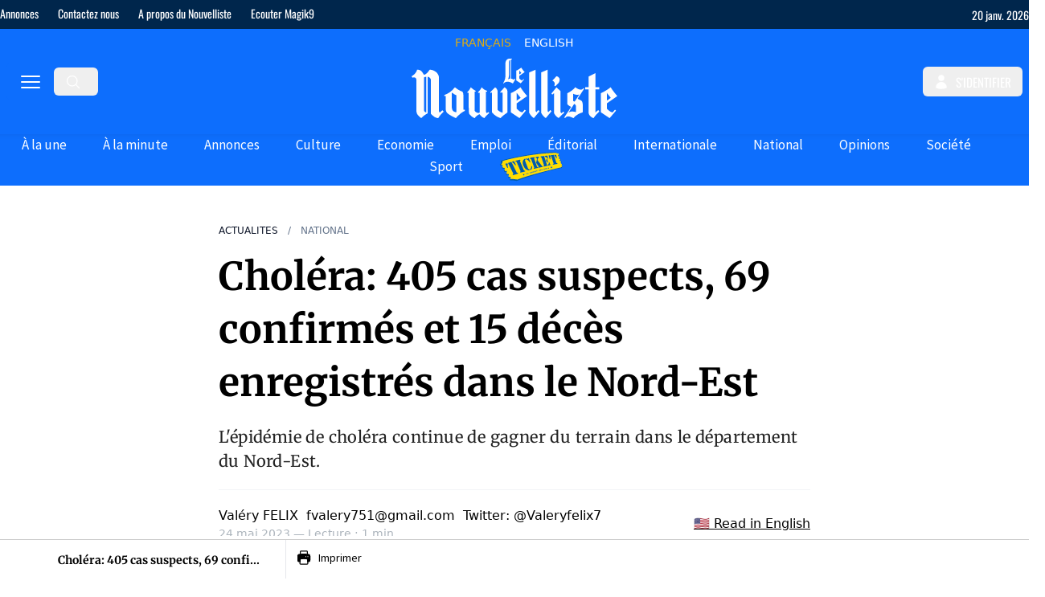

--- FILE ---
content_type: text/html;charset=utf-8
request_url: https://www.lenouvelliste.com/article/242471/cholera-405-cas-suspects-69-confirmes-et-15-deces-enregistres-dans-le-nord-est
body_size: 54054
content:
<!DOCTYPE html><html  lang="fr" prefix="og: https://ogp.me/ns#"><head><meta charset="utf-8">
<meta name="viewport" content="width=device-width, initial-scale=1">
<title>Choléra: 405 cas suspects, 69 confirmés et 15 décès enregistrés dans le Nord-Est</title>
<link rel="preconnect" href="https://cdn.lenouvelliste.com">
<link rel="preconnect" href="https://ads.vidoomy.com">
<link rel="preconnect" href="https://fonts.gstatic.com" crossorigin>
<script src="https://fundingchoicesmessages.google.com/i/pub-5665601923200651?ers=1" async defer nonce="DVcBZwb5V_-jpHuy0bAMHw" data-hid="fundingchoicesmessages"></script>
<script src="https://pagead2.googlesyndication.com/pagead/js/adsbygoogle.js?client=ca-pub-5665601923200651" async crossorigin="anonymous" defer data-hid="google-adsense"></script>
<script src="https://ads.vidoomy.com/lenouvelliste.com_24698.js" async defer data-hid="vidoomy"></script>
<script src="https://adserver.lenouvelliste.com/www/delivery/asyncjs.php" async defer data-hid="ad-server"></script>
<style>:host,:root{--fa-font-solid:normal 900 1em/1 "Font Awesome 6 Free";--fa-font-regular:normal 400 1em/1 "Font Awesome 6 Free";--fa-font-light:normal 300 1em/1 "Font Awesome 6 Pro";--fa-font-thin:normal 100 1em/1 "Font Awesome 6 Pro";--fa-font-duotone:normal 900 1em/1 "Font Awesome 6 Duotone";--fa-font-duotone-regular:normal 400 1em/1 "Font Awesome 6 Duotone";--fa-font-duotone-light:normal 300 1em/1 "Font Awesome 6 Duotone";--fa-font-duotone-thin:normal 100 1em/1 "Font Awesome 6 Duotone";--fa-font-brands:normal 400 1em/1 "Font Awesome 6 Brands";--fa-font-sharp-solid:normal 900 1em/1 "Font Awesome 6 Sharp";--fa-font-sharp-regular:normal 400 1em/1 "Font Awesome 6 Sharp";--fa-font-sharp-light:normal 300 1em/1 "Font Awesome 6 Sharp";--fa-font-sharp-thin:normal 100 1em/1 "Font Awesome 6 Sharp";--fa-font-sharp-duotone-solid:normal 900 1em/1 "Font Awesome 6 Sharp Duotone";--fa-font-sharp-duotone-regular:normal 400 1em/1 "Font Awesome 6 Sharp Duotone";--fa-font-sharp-duotone-light:normal 300 1em/1 "Font Awesome 6 Sharp Duotone";--fa-font-sharp-duotone-thin:normal 100 1em/1 "Font Awesome 6 Sharp Duotone"}svg.svg-inline--fa:not(:host),svg.svg-inline--fa:not(:root){box-sizing:content-box;overflow:visible}.svg-inline--fa{display:var(--fa-display,inline-block);height:1em;overflow:visible;vertical-align:-.125em}.svg-inline--fa.fa-2xs{vertical-align:.1em}.svg-inline--fa.fa-xs{vertical-align:0}.svg-inline--fa.fa-sm{vertical-align:-.07143em}.svg-inline--fa.fa-lg{vertical-align:-.2em}.svg-inline--fa.fa-xl{vertical-align:-.25em}.svg-inline--fa.fa-2xl{vertical-align:-.3125em}.svg-inline--fa.fa-pull-left{margin-right:var(--fa-pull-margin,.3em);width:auto}.svg-inline--fa.fa-pull-right{margin-left:var(--fa-pull-margin,.3em);width:auto}.svg-inline--fa.fa-li{top:.25em;width:var(--fa-li-width,2em)}.svg-inline--fa.fa-fw{width:var(--fa-fw-width,1.25em)}.fa-layers svg.svg-inline--fa{bottom:0;left:0;margin:auto;position:absolute;right:0;top:0}.fa-layers-counter,.fa-layers-text{display:inline-block;position:absolute;text-align:center}.fa-layers{display:inline-block;height:1em;position:relative;text-align:center;vertical-align:-.125em;width:1em}.fa-layers svg.svg-inline--fa{transform-origin:center center}.fa-layers-text{left:50%;top:50%;transform:translate(-50%,-50%);transform-origin:center center}.fa-layers-counter{background-color:var(--fa-counter-background-color,#ff253a);border-radius:var(--fa-counter-border-radius,1em);box-sizing:border-box;color:var(--fa-inverse,#fff);line-height:var(--fa-counter-line-height,1);max-width:var(--fa-counter-max-width,5em);min-width:var(--fa-counter-min-width,1.5em);overflow:hidden;padding:var(--fa-counter-padding,.25em .5em);right:var(--fa-right,0);text-overflow:ellipsis;top:var(--fa-top,0);transform:scale(var(--fa-counter-scale,.25));transform-origin:top right}.fa-layers-bottom-right{bottom:var(--fa-bottom,0);right:var(--fa-right,0);top:auto;transform:scale(var(--fa-layers-scale,.25));transform-origin:bottom right}.fa-layers-bottom-left{bottom:var(--fa-bottom,0);left:var(--fa-left,0);right:auto;top:auto;transform:scale(var(--fa-layers-scale,.25));transform-origin:bottom left}.fa-layers-top-right{right:var(--fa-right,0);top:var(--fa-top,0);transform:scale(var(--fa-layers-scale,.25));transform-origin:top right}.fa-layers-top-left{left:var(--fa-left,0);right:auto;top:var(--fa-top,0);transform:scale(var(--fa-layers-scale,.25));transform-origin:top left}.fa-1x{font-size:1em}.fa-2x{font-size:2em}.fa-3x{font-size:3em}.fa-4x{font-size:4em}.fa-5x{font-size:5em}.fa-6x{font-size:6em}.fa-7x{font-size:7em}.fa-8x{font-size:8em}.fa-9x{font-size:9em}.fa-10x{font-size:10em}.fa-2xs{font-size:.625em;line-height:.1em;vertical-align:.225em}.fa-xs{font-size:.75em;line-height:.08333em;vertical-align:.125em}.fa-sm{font-size:.875em;line-height:.07143em;vertical-align:.05357em}.fa-lg{font-size:1.25em;line-height:.05em;vertical-align:-.075em}.fa-xl{font-size:1.5em;line-height:.04167em;vertical-align:-.125em}.fa-2xl{font-size:2em;line-height:.03125em;vertical-align:-.1875em}.fa-fw{text-align:center;width:1.25em}.fa-ul{list-style-type:none;margin-left:var(--fa-li-margin,2.5em);padding-left:0}.fa-ul>li{position:relative}.fa-li{left:calc(var(--fa-li-width, 2em)*-1);line-height:inherit;position:absolute;text-align:center;width:var(--fa-li-width,2em)}.fa-border{border-color:var(--fa-border-color,#eee);border-radius:var(--fa-border-radius,.1em);border-style:var(--fa-border-style,solid);border-width:var(--fa-border-width,.08em);padding:var(--fa-border-padding,.2em .25em .15em)}.fa-pull-left{float:left;margin-right:var(--fa-pull-margin,.3em)}.fa-pull-right{float:right;margin-left:var(--fa-pull-margin,.3em)}.fa-beat{animation-delay:var(--fa-animation-delay,0s);animation-direction:var(--fa-animation-direction,normal);animation-duration:var(--fa-animation-duration,1s);animation-iteration-count:var(--fa-animation-iteration-count,infinite);animation-name:fa-beat;animation-timing-function:var(--fa-animation-timing,ease-in-out)}.fa-bounce{animation-delay:var(--fa-animation-delay,0s);animation-direction:var(--fa-animation-direction,normal);animation-duration:var(--fa-animation-duration,1s);animation-iteration-count:var(--fa-animation-iteration-count,infinite);animation-name:fa-bounce;animation-timing-function:var(--fa-animation-timing,cubic-bezier(.28,.84,.42,1))}.fa-fade{animation-iteration-count:var(--fa-animation-iteration-count,infinite);animation-name:fa-fade;animation-timing-function:var(--fa-animation-timing,cubic-bezier(.4,0,.6,1))}.fa-beat-fade,.fa-fade{animation-delay:var(--fa-animation-delay,0s);animation-direction:var(--fa-animation-direction,normal);animation-duration:var(--fa-animation-duration,1s)}.fa-beat-fade{animation-iteration-count:var(--fa-animation-iteration-count,infinite);animation-name:fa-beat-fade;animation-timing-function:var(--fa-animation-timing,cubic-bezier(.4,0,.6,1))}.fa-flip{animation-delay:var(--fa-animation-delay,0s);animation-direction:var(--fa-animation-direction,normal);animation-duration:var(--fa-animation-duration,1s);animation-iteration-count:var(--fa-animation-iteration-count,infinite);animation-name:fa-flip;animation-timing-function:var(--fa-animation-timing,ease-in-out)}.fa-shake{animation-duration:var(--fa-animation-duration,1s);animation-iteration-count:var(--fa-animation-iteration-count,infinite);animation-name:fa-shake;animation-timing-function:var(--fa-animation-timing,linear)}.fa-shake,.fa-spin{animation-delay:var(--fa-animation-delay,0s);animation-direction:var(--fa-animation-direction,normal)}.fa-spin{animation-duration:var(--fa-animation-duration,2s);animation-iteration-count:var(--fa-animation-iteration-count,infinite);animation-name:fa-spin;animation-timing-function:var(--fa-animation-timing,linear)}.fa-spin-reverse{--fa-animation-direction:reverse}.fa-pulse,.fa-spin-pulse{animation-direction:var(--fa-animation-direction,normal);animation-duration:var(--fa-animation-duration,1s);animation-iteration-count:var(--fa-animation-iteration-count,infinite);animation-name:fa-spin;animation-timing-function:var(--fa-animation-timing,steps(8))}@media (prefers-reduced-motion:reduce){.fa-beat,.fa-beat-fade,.fa-bounce,.fa-fade,.fa-flip,.fa-pulse,.fa-shake,.fa-spin,.fa-spin-pulse{animation-delay:-1ms;animation-duration:1ms;animation-iteration-count:1;transition-delay:0s;transition-duration:0s}}@keyframes fa-beat{0%,90%{transform:scale(1)}45%{transform:scale(var(--fa-beat-scale,1.25))}}@keyframes fa-bounce{0%{transform:scale(1) translateY(0)}10%{transform:scale(var(--fa-bounce-start-scale-x,1.1),var(--fa-bounce-start-scale-y,.9)) translateY(0)}30%{transform:scale(var(--fa-bounce-jump-scale-x,.9),var(--fa-bounce-jump-scale-y,1.1)) translateY(var(--fa-bounce-height,-.5em))}50%{transform:scale(var(--fa-bounce-land-scale-x,1.05),var(--fa-bounce-land-scale-y,.95)) translateY(0)}57%{transform:scale(1) translateY(var(--fa-bounce-rebound,-.125em))}64%{transform:scale(1) translateY(0)}to{transform:scale(1) translateY(0)}}@keyframes fa-fade{50%{opacity:var(--fa-fade-opacity,.4)}}@keyframes fa-beat-fade{0%,to{opacity:var(--fa-beat-fade-opacity,.4);transform:scale(1)}50%{opacity:1;transform:scale(var(--fa-beat-fade-scale,1.125))}}@keyframes fa-flip{50%{transform:rotate3d(var(--fa-flip-x,0),var(--fa-flip-y,1),var(--fa-flip-z,0),var(--fa-flip-angle,-180deg))}}@keyframes fa-shake{0%{transform:rotate(-15deg)}4%{transform:rotate(15deg)}24%,8%{transform:rotate(-18deg)}12%,28%{transform:rotate(18deg)}16%{transform:rotate(-22deg)}20%{transform:rotate(22deg)}32%{transform:rotate(-12deg)}36%{transform:rotate(12deg)}40%,to{transform:rotate(0)}}@keyframes fa-spin{0%{transform:rotate(0)}to{transform:rotate(1turn)}}.fa-rotate-90{transform:rotate(90deg)}.fa-rotate-180{transform:rotate(180deg)}.fa-rotate-270{transform:rotate(270deg)}.fa-flip-horizontal{transform:scaleX(-1)}.fa-flip-vertical{transform:scaleY(-1)}.fa-flip-both,.fa-flip-horizontal.fa-flip-vertical{transform:scale(-1)}.fa-rotate-by{transform:rotate(var(--fa-rotate-angle,0))}.fa-stack{display:inline-block;height:2em;position:relative;vertical-align:middle;width:2.5em}.fa-stack-1x,.fa-stack-2x{bottom:0;left:0;margin:auto;position:absolute;right:0;top:0;z-index:var(--fa-stack-z-index,auto)}.svg-inline--fa.fa-stack-1x{height:1em;width:1.25em}.svg-inline--fa.fa-stack-2x{height:2em;width:2.5em}.fa-inverse{color:var(--fa-inverse,#fff)}.fa-sr-only,.fa-sr-only-focusable:not(:focus),.sr-only,.sr-only-focusable:not(:focus){height:1px;margin:-1px;overflow:hidden;padding:0;position:absolute;width:1px;clip:rect(0,0,0,0);border-width:0;white-space:nowrap}.svg-inline--fa .fa-primary{fill:var(--fa-primary-color,currentColor);opacity:var(--fa-primary-opacity,1)}.svg-inline--fa .fa-secondary{fill:var(--fa-secondary-color,currentColor)}.svg-inline--fa .fa-secondary,.svg-inline--fa.fa-swap-opacity .fa-primary{opacity:var(--fa-secondary-opacity,.4)}.svg-inline--fa.fa-swap-opacity .fa-secondary{opacity:var(--fa-primary-opacity,1)}.svg-inline--fa mask .fa-primary,.svg-inline--fa mask .fa-secondary{fill:#000}</style>
<style>*,:after,:before{--tw-border-spacing-x:0;--tw-border-spacing-y:0;--tw-translate-x:0;--tw-translate-y:0;--tw-rotate:0;--tw-skew-x:0;--tw-skew-y:0;--tw-scale-x:1;--tw-scale-y:1;--tw-pan-x: ;--tw-pan-y: ;--tw-pinch-zoom: ;--tw-scroll-snap-strictness:proximity;--tw-gradient-from-position: ;--tw-gradient-via-position: ;--tw-gradient-to-position: ;--tw-ordinal: ;--tw-slashed-zero: ;--tw-numeric-figure: ;--tw-numeric-spacing: ;--tw-numeric-fraction: ;--tw-ring-inset: ;--tw-ring-offset-width:0px;--tw-ring-offset-color:#fff;--tw-ring-color:rgba(59,130,246,.5);--tw-ring-offset-shadow:0 0 #0000;--tw-ring-shadow:0 0 #0000;--tw-shadow:0 0 #0000;--tw-shadow-colored:0 0 #0000;--tw-blur: ;--tw-brightness: ;--tw-contrast: ;--tw-grayscale: ;--tw-hue-rotate: ;--tw-invert: ;--tw-saturate: ;--tw-sepia: ;--tw-drop-shadow: ;--tw-backdrop-blur: ;--tw-backdrop-brightness: ;--tw-backdrop-contrast: ;--tw-backdrop-grayscale: ;--tw-backdrop-hue-rotate: ;--tw-backdrop-invert: ;--tw-backdrop-opacity: ;--tw-backdrop-saturate: ;--tw-backdrop-sepia: ;--tw-contain-size: ;--tw-contain-layout: ;--tw-contain-paint: ;--tw-contain-style: }::backdrop{--tw-border-spacing-x:0;--tw-border-spacing-y:0;--tw-translate-x:0;--tw-translate-y:0;--tw-rotate:0;--tw-skew-x:0;--tw-skew-y:0;--tw-scale-x:1;--tw-scale-y:1;--tw-pan-x: ;--tw-pan-y: ;--tw-pinch-zoom: ;--tw-scroll-snap-strictness:proximity;--tw-gradient-from-position: ;--tw-gradient-via-position: ;--tw-gradient-to-position: ;--tw-ordinal: ;--tw-slashed-zero: ;--tw-numeric-figure: ;--tw-numeric-spacing: ;--tw-numeric-fraction: ;--tw-ring-inset: ;--tw-ring-offset-width:0px;--tw-ring-offset-color:#fff;--tw-ring-color:rgba(59,130,246,.5);--tw-ring-offset-shadow:0 0 #0000;--tw-ring-shadow:0 0 #0000;--tw-shadow:0 0 #0000;--tw-shadow-colored:0 0 #0000;--tw-blur: ;--tw-brightness: ;--tw-contrast: ;--tw-grayscale: ;--tw-hue-rotate: ;--tw-invert: ;--tw-saturate: ;--tw-sepia: ;--tw-drop-shadow: ;--tw-backdrop-blur: ;--tw-backdrop-brightness: ;--tw-backdrop-contrast: ;--tw-backdrop-grayscale: ;--tw-backdrop-hue-rotate: ;--tw-backdrop-invert: ;--tw-backdrop-opacity: ;--tw-backdrop-saturate: ;--tw-backdrop-sepia: ;--tw-contain-size: ;--tw-contain-layout: ;--tw-contain-paint: ;--tw-contain-style: }/*! tailwindcss v3.4.17 | MIT License | https://tailwindcss.com*/*,:after,:before{border:0 solid #e5e7eb;box-sizing:border-box}:after,:before{--tw-content:""}:host,html{line-height:1.5;-webkit-text-size-adjust:100%;font-family:ui-sans-serif,system-ui,sans-serif,Apple Color Emoji,Segoe UI Emoji,Segoe UI Symbol,Noto Color Emoji;font-feature-settings:normal;font-variation-settings:normal;-moz-tab-size:4;-o-tab-size:4;tab-size:4;-webkit-tap-highlight-color:transparent}body{line-height:inherit;margin:0}hr{border-top-width:1px;color:inherit;height:0}abbr:where([title]){-webkit-text-decoration:underline dotted;text-decoration:underline dotted}h1,h2,h3,h4,h5,h6{font-size:inherit;font-weight:inherit}a{color:inherit;text-decoration:inherit}b,strong{font-weight:bolder}code,kbd,pre,samp{font-family:ui-monospace,SFMono-Regular,Menlo,Monaco,Consolas,Liberation Mono,Courier New,monospace;font-feature-settings:normal;font-size:1em;font-variation-settings:normal}small{font-size:80%}sub,sup{font-size:75%;line-height:0;position:relative;vertical-align:baseline}sub{bottom:-.25em}sup{top:-.5em}table{border-collapse:collapse;border-color:inherit;text-indent:0}button,input,optgroup,select,textarea{color:inherit;font-family:inherit;font-feature-settings:inherit;font-size:100%;font-variation-settings:inherit;font-weight:inherit;letter-spacing:inherit;line-height:inherit;margin:0;padding:0}button,select{text-transform:none}button,input:where([type=button]),input:where([type=reset]),input:where([type=submit]){-webkit-appearance:button;background-color:transparent;background-image:none}:-moz-focusring{outline:auto}:-moz-ui-invalid{box-shadow:none}progress{vertical-align:baseline}::-webkit-inner-spin-button,::-webkit-outer-spin-button{height:auto}[type=search]{-webkit-appearance:textfield;outline-offset:-2px}::-webkit-search-decoration{-webkit-appearance:none}::-webkit-file-upload-button{-webkit-appearance:button;font:inherit}summary{display:list-item}blockquote,dd,dl,figure,h1,h2,h3,h4,h5,h6,hr,p,pre{margin:0}fieldset{margin:0}fieldset,legend{padding:0}menu,ol,ul{list-style:none;margin:0;padding:0}dialog{padding:0}textarea{resize:vertical}input::-moz-placeholder,textarea::-moz-placeholder{color:#9ca3af;opacity:1}input::placeholder,textarea::placeholder{color:#9ca3af;opacity:1}[role=button],button{cursor:pointer}:disabled{cursor:default}audio,canvas,embed,iframe,img,object,svg,video{display:block;vertical-align:middle}img,video{height:auto;max-width:100%}[hidden]:where(:not([hidden=until-found])){display:none}.container{width:100%}@media (min-width:375px){.container{max-width:375px}}@media (min-width:728px){.container{max-width:728px}}@media (min-width:984px){.container{max-width:984px}}@media (min-width:1280px){.container{max-width:1280px}}.prose{color:var(--tw-prose-body);max-width:65ch}.prose :where(p):not(:where([class~=not-prose],[class~=not-prose] *)){margin-bottom:1.25em;margin-top:1.25em}.prose :where([class~=lead]):not(:where([class~=not-prose],[class~=not-prose] *)){color:var(--tw-prose-lead);font-size:1.25em;line-height:1.6;margin-bottom:1.2em;margin-top:1.2em}.prose :where(a):not(:where([class~=not-prose],[class~=not-prose] *)){color:var(--tw-prose-links);font-weight:500;text-decoration:underline}.prose :where(strong):not(:where([class~=not-prose],[class~=not-prose] *)){color:var(--tw-prose-bold);font-weight:600}.prose :where(a strong):not(:where([class~=not-prose],[class~=not-prose] *)){color:inherit}.prose :where(blockquote strong):not(:where([class~=not-prose],[class~=not-prose] *)){color:inherit}.prose :where(thead th strong):not(:where([class~=not-prose],[class~=not-prose] *)){color:inherit}.prose :where(ol):not(:where([class~=not-prose],[class~=not-prose] *)){list-style-type:decimal;margin-bottom:1.25em;margin-top:1.25em;padding-inline-start:1.625em}.prose :where(ol[type=A]):not(:where([class~=not-prose],[class~=not-prose] *)){list-style-type:upper-alpha}.prose :where(ol[type=a]):not(:where([class~=not-prose],[class~=not-prose] *)){list-style-type:lower-alpha}.prose :where(ol[type=A s]):not(:where([class~=not-prose],[class~=not-prose] *)){list-style-type:upper-alpha}.prose :where(ol[type=a s]):not(:where([class~=not-prose],[class~=not-prose] *)){list-style-type:lower-alpha}.prose :where(ol[type=I]):not(:where([class~=not-prose],[class~=not-prose] *)){list-style-type:upper-roman}.prose :where(ol[type=i]):not(:where([class~=not-prose],[class~=not-prose] *)){list-style-type:lower-roman}.prose :where(ol[type=I s]):not(:where([class~=not-prose],[class~=not-prose] *)){list-style-type:upper-roman}.prose :where(ol[type=i s]):not(:where([class~=not-prose],[class~=not-prose] *)){list-style-type:lower-roman}.prose :where(ol[type="1"]):not(:where([class~=not-prose],[class~=not-prose] *)){list-style-type:decimal}.prose :where(ul):not(:where([class~=not-prose],[class~=not-prose] *)){list-style-type:disc;margin-bottom:1.25em;margin-top:1.25em;padding-inline-start:1.625em}.prose :where(ol>li):not(:where([class~=not-prose],[class~=not-prose] *))::marker{color:var(--tw-prose-counters);font-weight:400}.prose :where(ul>li):not(:where([class~=not-prose],[class~=not-prose] *))::marker{color:var(--tw-prose-bullets)}.prose :where(dt):not(:where([class~=not-prose],[class~=not-prose] *)){color:var(--tw-prose-headings);font-weight:600;margin-top:1.25em}.prose :where(hr):not(:where([class~=not-prose],[class~=not-prose] *)){border-color:var(--tw-prose-hr);border-top-width:1px;margin-bottom:3em;margin-top:3em}.prose :where(blockquote):not(:where([class~=not-prose],[class~=not-prose] *)){border-inline-start-color:var(--tw-prose-quote-borders);border-inline-start-width:.25rem;color:var(--tw-prose-quotes);font-style:italic;font-weight:500;margin-bottom:1.6em;margin-top:1.6em;padding-inline-start:1em;quotes:"“""”""‘""’"}.prose :where(blockquote p:first-of-type):not(:where([class~=not-prose],[class~=not-prose] *)):before{content:open-quote}.prose :where(blockquote p:last-of-type):not(:where([class~=not-prose],[class~=not-prose] *)):after{content:close-quote}.prose :where(h1):not(:where([class~=not-prose],[class~=not-prose] *)){color:var(--tw-prose-headings);font-size:2.25em;font-weight:800;line-height:1.1111111;margin-bottom:.8888889em;margin-top:0}.prose :where(h1 strong):not(:where([class~=not-prose],[class~=not-prose] *)){color:inherit;font-weight:900}.prose :where(h2):not(:where([class~=not-prose],[class~=not-prose] *)){color:var(--tw-prose-headings);font-size:1.5em;font-weight:700;line-height:1.3333333;margin-bottom:1em;margin-top:2em}.prose :where(h2 strong):not(:where([class~=not-prose],[class~=not-prose] *)){color:inherit;font-weight:800}.prose :where(h3):not(:where([class~=not-prose],[class~=not-prose] *)){color:var(--tw-prose-headings);font-size:1.25em;font-weight:600;line-height:1.6;margin-bottom:.6em;margin-top:1.6em}.prose :where(h3 strong):not(:where([class~=not-prose],[class~=not-prose] *)){color:inherit;font-weight:700}.prose :where(h4):not(:where([class~=not-prose],[class~=not-prose] *)){color:var(--tw-prose-headings);font-weight:600;line-height:1.5;margin-bottom:.5em;margin-top:1.5em}.prose :where(h4 strong):not(:where([class~=not-prose],[class~=not-prose] *)){color:inherit;font-weight:700}.prose :where(img):not(:where([class~=not-prose],[class~=not-prose] *)){margin-bottom:2em;margin-top:2em}.prose :where(picture):not(:where([class~=not-prose],[class~=not-prose] *)){display:block;margin-bottom:2em;margin-top:2em}.prose :where(video):not(:where([class~=not-prose],[class~=not-prose] *)){margin-bottom:2em;margin-top:2em}.prose :where(kbd):not(:where([class~=not-prose],[class~=not-prose] *)){border-radius:.3125rem;box-shadow:0 0 0 1px rgb(var(--tw-prose-kbd-shadows)/10%),0 3px rgb(var(--tw-prose-kbd-shadows)/10%);color:var(--tw-prose-kbd);font-family:inherit;font-size:.875em;font-weight:500;padding-inline-end:.375em;padding-bottom:.1875em;padding-top:.1875em;padding-inline-start:.375em}.prose :where(code):not(:where([class~=not-prose],[class~=not-prose] *)){color:var(--tw-prose-code);font-size:.875em;font-weight:600}.prose :where(code):not(:where([class~=not-prose],[class~=not-prose] *)):before{content:"`"}.prose :where(code):not(:where([class~=not-prose],[class~=not-prose] *)):after{content:"`"}.prose :where(a code):not(:where([class~=not-prose],[class~=not-prose] *)){color:inherit}.prose :where(h1 code):not(:where([class~=not-prose],[class~=not-prose] *)){color:inherit}.prose :where(h2 code):not(:where([class~=not-prose],[class~=not-prose] *)){color:inherit;font-size:.875em}.prose :where(h3 code):not(:where([class~=not-prose],[class~=not-prose] *)){color:inherit;font-size:.9em}.prose :where(h4 code):not(:where([class~=not-prose],[class~=not-prose] *)){color:inherit}.prose :where(blockquote code):not(:where([class~=not-prose],[class~=not-prose] *)){color:inherit}.prose :where(thead th code):not(:where([class~=not-prose],[class~=not-prose] *)){color:inherit}.prose :where(pre):not(:where([class~=not-prose],[class~=not-prose] *)){background-color:var(--tw-prose-pre-bg);border-radius:.375rem;color:var(--tw-prose-pre-code);font-size:.875em;font-weight:400;line-height:1.7142857;margin-bottom:1.7142857em;margin-top:1.7142857em;overflow-x:auto;padding-inline-end:1.1428571em;padding-bottom:.8571429em;padding-top:.8571429em;padding-inline-start:1.1428571em}.prose :where(pre code):not(:where([class~=not-prose],[class~=not-prose] *)){background-color:transparent;border-radius:0;border-width:0;color:inherit;font-family:inherit;font-size:inherit;font-weight:inherit;line-height:inherit;padding:0}.prose :where(pre code):not(:where([class~=not-prose],[class~=not-prose] *)):before{content:none}.prose :where(pre code):not(:where([class~=not-prose],[class~=not-prose] *)):after{content:none}.prose :where(table):not(:where([class~=not-prose],[class~=not-prose] *)){font-size:.875em;line-height:1.7142857;margin-bottom:2em;margin-top:2em;table-layout:auto;width:100%}.prose :where(thead):not(:where([class~=not-prose],[class~=not-prose] *)){border-bottom-color:var(--tw-prose-th-borders);border-bottom-width:1px}.prose :where(thead th):not(:where([class~=not-prose],[class~=not-prose] *)){color:var(--tw-prose-headings);font-weight:600;padding-inline-end:.5714286em;padding-bottom:.5714286em;padding-inline-start:.5714286em;vertical-align:bottom}.prose :where(tbody tr):not(:where([class~=not-prose],[class~=not-prose] *)){border-bottom-color:var(--tw-prose-td-borders);border-bottom-width:1px}.prose :where(tbody tr:last-child):not(:where([class~=not-prose],[class~=not-prose] *)){border-bottom-width:0}.prose :where(tbody td):not(:where([class~=not-prose],[class~=not-prose] *)){vertical-align:baseline}.prose :where(tfoot):not(:where([class~=not-prose],[class~=not-prose] *)){border-top-color:var(--tw-prose-th-borders);border-top-width:1px}.prose :where(tfoot td):not(:where([class~=not-prose],[class~=not-prose] *)){vertical-align:top}.prose :where(th,td):not(:where([class~=not-prose],[class~=not-prose] *)){text-align:start}.prose :where(figure>*):not(:where([class~=not-prose],[class~=not-prose] *)){margin-bottom:0;margin-top:0}.prose :where(figcaption):not(:where([class~=not-prose],[class~=not-prose] *)){color:var(--tw-prose-captions);font-size:.875em;line-height:1.4285714;margin-top:.8571429em}.prose{--tw-prose-body:#374151;--tw-prose-headings:#111827;--tw-prose-lead:#4b5563;--tw-prose-links:#111827;--tw-prose-bold:#111827;--tw-prose-counters:#6b7280;--tw-prose-bullets:#d1d5db;--tw-prose-hr:#e5e7eb;--tw-prose-quotes:#111827;--tw-prose-quote-borders:#e5e7eb;--tw-prose-captions:#6b7280;--tw-prose-kbd:#111827;--tw-prose-kbd-shadows:17 24 39;--tw-prose-code:#111827;--tw-prose-pre-code:#e5e7eb;--tw-prose-pre-bg:#1f2937;--tw-prose-th-borders:#d1d5db;--tw-prose-td-borders:#e5e7eb;--tw-prose-invert-body:#d1d5db;--tw-prose-invert-headings:#fff;--tw-prose-invert-lead:#9ca3af;--tw-prose-invert-links:#fff;--tw-prose-invert-bold:#fff;--tw-prose-invert-counters:#9ca3af;--tw-prose-invert-bullets:#4b5563;--tw-prose-invert-hr:#374151;--tw-prose-invert-quotes:#f3f4f6;--tw-prose-invert-quote-borders:#374151;--tw-prose-invert-captions:#9ca3af;--tw-prose-invert-kbd:#fff;--tw-prose-invert-kbd-shadows:255 255 255;--tw-prose-invert-code:#fff;--tw-prose-invert-pre-code:#d1d5db;--tw-prose-invert-pre-bg:rgba(0,0,0,.5);--tw-prose-invert-th-borders:#4b5563;--tw-prose-invert-td-borders:#374151;font-size:1rem;line-height:1.75}.prose :where(picture>img):not(:where([class~=not-prose],[class~=not-prose] *)){margin-bottom:0;margin-top:0}.prose :where(li):not(:where([class~=not-prose],[class~=not-prose] *)){margin-bottom:.5em;margin-top:.5em}.prose :where(ol>li):not(:where([class~=not-prose],[class~=not-prose] *)){padding-inline-start:.375em}.prose :where(ul>li):not(:where([class~=not-prose],[class~=not-prose] *)){padding-inline-start:.375em}.prose :where(.prose>ul>li p):not(:where([class~=not-prose],[class~=not-prose] *)){margin-bottom:.75em;margin-top:.75em}.prose :where(.prose>ul>li>p:first-child):not(:where([class~=not-prose],[class~=not-prose] *)){margin-top:1.25em}.prose :where(.prose>ul>li>p:last-child):not(:where([class~=not-prose],[class~=not-prose] *)){margin-bottom:1.25em}.prose :where(.prose>ol>li>p:first-child):not(:where([class~=not-prose],[class~=not-prose] *)){margin-top:1.25em}.prose :where(.prose>ol>li>p:last-child):not(:where([class~=not-prose],[class~=not-prose] *)){margin-bottom:1.25em}.prose :where(ul ul,ul ol,ol ul,ol ol):not(:where([class~=not-prose],[class~=not-prose] *)){margin-bottom:.75em;margin-top:.75em}.prose :where(dl):not(:where([class~=not-prose],[class~=not-prose] *)){margin-bottom:1.25em;margin-top:1.25em}.prose :where(dd):not(:where([class~=not-prose],[class~=not-prose] *)){margin-top:.5em;padding-inline-start:1.625em}.prose :where(hr+*):not(:where([class~=not-prose],[class~=not-prose] *)){margin-top:0}.prose :where(h2+*):not(:where([class~=not-prose],[class~=not-prose] *)){margin-top:0}.prose :where(h3+*):not(:where([class~=not-prose],[class~=not-prose] *)){margin-top:0}.prose :where(h4+*):not(:where([class~=not-prose],[class~=not-prose] *)){margin-top:0}.prose :where(thead th:first-child):not(:where([class~=not-prose],[class~=not-prose] *)){padding-inline-start:0}.prose :where(thead th:last-child):not(:where([class~=not-prose],[class~=not-prose] *)){padding-inline-end:0}.prose :where(tbody td,tfoot td):not(:where([class~=not-prose],[class~=not-prose] *)){padding-inline-end:.5714286em;padding-bottom:.5714286em;padding-top:.5714286em;padding-inline-start:.5714286em}.prose :where(tbody td:first-child,tfoot td:first-child):not(:where([class~=not-prose],[class~=not-prose] *)){padding-inline-start:0}.prose :where(tbody td:last-child,tfoot td:last-child):not(:where([class~=not-prose],[class~=not-prose] *)){padding-inline-end:0}.prose :where(figure):not(:where([class~=not-prose],[class~=not-prose] *)){margin-bottom:2em;margin-top:2em}.prose :where(.prose>:first-child):not(:where([class~=not-prose],[class~=not-prose] *)){margin-top:0}.prose :where(.prose>:last-child):not(:where([class~=not-prose],[class~=not-prose] *)){margin-bottom:0}.prose-xl{font-size:1.25rem;line-height:1.8}.prose-xl :where(p):not(:where([class~=not-prose],[class~=not-prose] *)){margin-bottom:1.2em;margin-top:1.2em}.prose-xl :where([class~=lead]):not(:where([class~=not-prose],[class~=not-prose] *)){font-size:1.2em;line-height:1.5;margin-bottom:1em;margin-top:1em}.prose-xl :where(blockquote):not(:where([class~=not-prose],[class~=not-prose] *)){margin-bottom:1.6em;margin-top:1.6em;padding-inline-start:1.0666667em}.prose-xl :where(h1):not(:where([class~=not-prose],[class~=not-prose] *)){font-size:2.8em;line-height:1;margin-bottom:.8571429em;margin-top:0}.prose-xl :where(h2):not(:where([class~=not-prose],[class~=not-prose] *)){font-size:1.8em;line-height:1.1111111;margin-bottom:.8888889em;margin-top:1.5555556em}.prose-xl :where(h3):not(:where([class~=not-prose],[class~=not-prose] *)){font-size:1.5em;line-height:1.3333333;margin-bottom:.6666667em;margin-top:1.6em}.prose-xl :where(h4):not(:where([class~=not-prose],[class~=not-prose] *)){line-height:1.6;margin-bottom:.6em;margin-top:1.8em}.prose-xl :where(img):not(:where([class~=not-prose],[class~=not-prose] *)){margin-bottom:2em;margin-top:2em}.prose-xl :where(picture):not(:where([class~=not-prose],[class~=not-prose] *)){margin-bottom:2em;margin-top:2em}.prose-xl :where(picture>img):not(:where([class~=not-prose],[class~=not-prose] *)){margin-bottom:0;margin-top:0}.prose-xl :where(video):not(:where([class~=not-prose],[class~=not-prose] *)){margin-bottom:2em;margin-top:2em}.prose-xl :where(kbd):not(:where([class~=not-prose],[class~=not-prose] *)){border-radius:.3125rem;font-size:.9em;padding-inline-end:.4em;padding-bottom:.25em;padding-top:.25em;padding-inline-start:.4em}.prose-xl :where(code):not(:where([class~=not-prose],[class~=not-prose] *)){font-size:.9em}.prose-xl :where(h2 code):not(:where([class~=not-prose],[class~=not-prose] *)){font-size:.8611111em}.prose-xl :where(h3 code):not(:where([class~=not-prose],[class~=not-prose] *)){font-size:.9em}.prose-xl :where(pre):not(:where([class~=not-prose],[class~=not-prose] *)){border-radius:.5rem;font-size:.9em;line-height:1.7777778;margin-bottom:2em;margin-top:2em;padding-inline-end:1.3333333em;padding-bottom:1.1111111em;padding-top:1.1111111em;padding-inline-start:1.3333333em}.prose-xl :where(ol):not(:where([class~=not-prose],[class~=not-prose] *)){margin-bottom:1.2em;margin-top:1.2em;padding-inline-start:1.6em}.prose-xl :where(ul):not(:where([class~=not-prose],[class~=not-prose] *)){margin-bottom:1.2em;margin-top:1.2em;padding-inline-start:1.6em}.prose-xl :where(li):not(:where([class~=not-prose],[class~=not-prose] *)){margin-bottom:.6em;margin-top:.6em}.prose-xl :where(ol>li):not(:where([class~=not-prose],[class~=not-prose] *)){padding-inline-start:.4em}.prose-xl :where(ul>li):not(:where([class~=not-prose],[class~=not-prose] *)){padding-inline-start:.4em}.prose-xl :where(.prose-xl>ul>li p):not(:where([class~=not-prose],[class~=not-prose] *)){margin-bottom:.8em;margin-top:.8em}.prose-xl :where(.prose-xl>ul>li>p:first-child):not(:where([class~=not-prose],[class~=not-prose] *)){margin-top:1.2em}.prose-xl :where(.prose-xl>ul>li>p:last-child):not(:where([class~=not-prose],[class~=not-prose] *)){margin-bottom:1.2em}.prose-xl :where(.prose-xl>ol>li>p:first-child):not(:where([class~=not-prose],[class~=not-prose] *)){margin-top:1.2em}.prose-xl :where(.prose-xl>ol>li>p:last-child):not(:where([class~=not-prose],[class~=not-prose] *)){margin-bottom:1.2em}.prose-xl :where(ul ul,ul ol,ol ul,ol ol):not(:where([class~=not-prose],[class~=not-prose] *)){margin-bottom:.8em;margin-top:.8em}.prose-xl :where(dl):not(:where([class~=not-prose],[class~=not-prose] *)){margin-bottom:1.2em;margin-top:1.2em}.prose-xl :where(dt):not(:where([class~=not-prose],[class~=not-prose] *)){margin-top:1.2em}.prose-xl :where(dd):not(:where([class~=not-prose],[class~=not-prose] *)){margin-top:.6em;padding-inline-start:1.6em}.prose-xl :where(hr):not(:where([class~=not-prose],[class~=not-prose] *)){margin-bottom:2.8em;margin-top:2.8em}.prose-xl :where(hr+*):not(:where([class~=not-prose],[class~=not-prose] *)){margin-top:0}.prose-xl :where(h2+*):not(:where([class~=not-prose],[class~=not-prose] *)){margin-top:0}.prose-xl :where(h3+*):not(:where([class~=not-prose],[class~=not-prose] *)){margin-top:0}.prose-xl :where(h4+*):not(:where([class~=not-prose],[class~=not-prose] *)){margin-top:0}.prose-xl :where(table):not(:where([class~=not-prose],[class~=not-prose] *)){font-size:.9em;line-height:1.5555556}.prose-xl :where(thead th):not(:where([class~=not-prose],[class~=not-prose] *)){padding-inline-end:.6666667em;padding-bottom:.8888889em;padding-inline-start:.6666667em}.prose-xl :where(thead th:first-child):not(:where([class~=not-prose],[class~=not-prose] *)){padding-inline-start:0}.prose-xl :where(thead th:last-child):not(:where([class~=not-prose],[class~=not-prose] *)){padding-inline-end:0}.prose-xl :where(tbody td,tfoot td):not(:where([class~=not-prose],[class~=not-prose] *)){padding-inline-end:.6666667em;padding-bottom:.8888889em;padding-top:.8888889em;padding-inline-start:.6666667em}.prose-xl :where(tbody td:first-child,tfoot td:first-child):not(:where([class~=not-prose],[class~=not-prose] *)){padding-inline-start:0}.prose-xl :where(tbody td:last-child,tfoot td:last-child):not(:where([class~=not-prose],[class~=not-prose] *)){padding-inline-end:0}.prose-xl :where(figure):not(:where([class~=not-prose],[class~=not-prose] *)){margin-bottom:2em;margin-top:2em}.prose-xl :where(figure>*):not(:where([class~=not-prose],[class~=not-prose] *)){margin-bottom:0;margin-top:0}.prose-xl :where(figcaption):not(:where([class~=not-prose],[class~=not-prose] *)){font-size:.9em;line-height:1.5555556;margin-top:1em}.prose-xl :where(.prose-xl>:first-child):not(:where([class~=not-prose],[class~=not-prose] *)){margin-top:0}.prose-xl :where(.prose-xl>:last-child):not(:where([class~=not-prose],[class~=not-prose] *)){margin-bottom:0}[x-cloak]{display:none!important}.alert{align-items:flex-start;border-color:currentColor;border-radius:.375rem;display:flex;font-size:.875rem;font-weight:500;line-height:1.25rem;overflow:hidden;padding:.7rem 1rem;position:relative;transition-duration:.15s;transition-property:background-color,border-color,color,fill,stroke,opacity,box-shadow,transform;transition-timing-function:cubic-bezier(.4,0,.2,1);vertical-align:middle}.alert svg{flex:none;height:1.25rem;margin-right:.75rem;width:1.25rem}.alert.alert-sm svg{height:1rem;width:1rem}.alert.alert-lg svg{height:1.5rem;width:1.5rem}.alert a{text-decoration:underline}.prose .alert p{margin-bottom:0;margin-top:0}.prose .alert a{color:inherit}.avatar{--tw-bg-opacity:1;background-color:rgb(61 139 253/var(--tw-bg-opacity,1));--tw-text-opacity:1;align-items:center;color:rgb(13 110 253/var(--tw-text-opacity,1));display:flex;flex-grow:0;font-size:1rem;font-weight:700;height:3rem;justify-content:center;line-height:1.5rem;max-height:3rem;max-width:3rem;min-height:3rem;min-width:3rem;position:relative;text-align:center;text-decoration:none;text-transform:uppercase;-webkit-user-select:none;-moz-user-select:none;user-select:none;width:3rem}.avatar,.avatar img,.prose .avatar img{border-radius:9999px;height:100%;width:100%}.avatar img,.prose .avatar img{margin-bottom:0;margin-top:0;-o-object-fit:cover;object-fit:cover}.avatar svg{height:1.5rem;width:1.5rem}.avatar-text .avatar{margin-right:.5rem}.prose .avatar-text p{margin-bottom:0;margin-top:0}.badge,.prose a.badge{align-items:center;border-radius:9999px;display:inline-flex;font-size:.75rem;font-weight:600;line-height:1rem;line-height:1;overflow:hidden;padding:.25rem .75rem;position:relative;text-align:center;text-decoration:none;transition-duration:.15s;transition-property:background-color,border-color,color,fill,stroke,opacity,box-shadow,transform;transition-timing-function:cubic-bezier(.4,0,.2,1);vertical-align:baseline;white-space:nowrap;width:auto}.badge .btn{border-width:0!important;margin-left:.25rem!important;margin-right:-.25rem!important;padding:0!important}.breadcrumb,.prose ul.breadcrumb{display:flex;flex-wrap:wrap;list-style-type:none;margin-bottom:0;margin-top:0;position:relative;white-space:nowrap}.breadcrumb-item{font-weight:400;--tw-text-opacity:1;color:rgba(100,116,139,var(--tw-text-opacity))}.breadcrumb-item a,.prose .breadcrumb-item a{font-weight:400;--tw-text-opacity:1;color:rgba(15,23,42,var(--tw-text-opacity));text-decoration:none}.breadcrumb-item,.breadcrumb-item a,.prose ul>li.breadcrumb-item{align-items:center;display:flex;font-size:1rem;line-height:1.5rem;margin-bottom:0;margin-top:0}.prose li.breadcrumb-item:first-child{padding-left:0}.breadcrumb-sm .breadcrumb-item,.breadcrumb-sm .breadcrumb-item a{font-size:.75rem!important;line-height:1rem!important}.breadcrumb-lg .breadcrumb-item,.breadcrumb-lg .breadcrumb-item a{font-size:1.25rem!important;line-height:1.75rem!important}.breadcrumb-item svg{flex:none;height:1rem;margin-right:.25rem;width:1rem}.breadcrumb-sm .breadcrumb-item svg{height:.75rem!important;width:.75rem!important}.breadcrumb-lg .breadcrumb-item svg{height:1.25rem!important;width:1.25rem!important}.breadcrumb-item+.breadcrumb-item{padding-left:.75rem}.prose ul>li.breadcrumb-item:before{background-color:transparent;height:100%;left:0;position:relative;top:0;width:100%}.breadcrumb-item+.breadcrumb-item:before{display:inline-block;padding-right:.75rem;--tw-text-opacity:1;color:rgba(100,116,139,var(--tw-text-opacity));content:"/"}.breadcrumb-arrow .breadcrumb-item+.breadcrumb-item:before{content:"→"!important}.breadcrumb-arrowhead .breadcrumb-item+.breadcrumb-item:before{content:">"!important}.breadcrumb-bullet .breadcrumb-item+.breadcrumb-item:before{content:"·"!important}.breadcrumb.breadcrumb-dark .breadcrumb-item a,.prose ul.breadcrumb.breadcrumb-dark .breadcrumb-item a{--tw-text-opacity:1;color:rgba(255,255,255,var(--tw-text-opacity))}.btn,.prose a.btn{border-color:currentColor;border-radius:.375rem;cursor:pointer;display:inline-block;font-weight:500;pointer-events:auto;text-align:center;text-decoration:none;-webkit-user-select:none;-moz-user-select:none;user-select:none;vertical-align:middle;--tw-translate-x:0;--tw-translate-y:0;--tw-rotate:0;--tw-skew-x:0;--tw-skew-y:0;--tw-scale-x:1;--tw-scale-y:1;backface-visibility:hidden;font-size:.95rem;padding:.45rem .85rem;transform:translate(var(--tw-translate-x)) translateY(var(--tw-translate-y)) rotate(var(--tw-rotate)) skew(var(--tw-skew-x)) skewY(var(--tw-skew-y)) scaleX(var(--tw-scale-x)) scaleY(var(--tw-scale-y));transition-duration:.15s;transition-property:background-color,border-color,color,fill,stroke,opacity,box-shadow,transform;transition-timing-function:cubic-bezier(.4,0,.2,1);will-change:transform}.btn:focus,.prose a.btn:focus{outline:2px solid transparent;outline-offset:2px;--tw-ring-offset-shadow:var(--tw-ring-inset) 0 0 0 var(--tw-ring-offset-width) var(--tw-ring-offset-color);--tw-ring-shadow:var(--tw-ring-inset) 0 0 0 calc(3px + var(--tw-ring-offset-width)) var(--tw-ring-color)}.btn:active,.btn:focus,.prose a.btn:active,.prose a.btn:focus{box-shadow:var(--tw-ring-offset-shadow),var(--tw-ring-shadow),var(--tw-shadow,0 0 #0000)}.btn:active,.prose a.btn:active{--tw-ring-offset-shadow:var(--tw-ring-inset) 0 0 0 var(--tw-ring-offset-width) var(--tw-ring-offset-color);--tw-ring-shadow:var(--tw-ring-inset) 0 0 0 calc(var(--tw-ring-offset-width)) var(--tw-ring-color);--tw-scale-x:.95;--tw-scale-y:.95}.btn.btn-xs,.prose .btn.btn-xs{font-size:.75rem;line-height:1rem;padding:.15rem .4rem}.btn.btn-sm,.prose .btn.btn-sm{font-size:.875rem;line-height:1.25rem;padding:.3rem .65rem}.btn.btn-lg,.prose .btn.btn-lg{font-size:1.125rem;line-height:1.75rem;padding:.6rem 1.4rem}.btn.btn-xl,.prose .btn.btn-xl{font-size:1.25rem;line-height:1.75rem;padding:.9rem 1.65rem}.btn-primary,.prose a.btn-primary{--tw-bg-opacity:1;background-color:rgb(13 110 253/var(--tw-bg-opacity,1))}.btn-primary:hover,.prose a.btn-primary:hover{--tw-bg-opacity:1;background-color:rgb(10 88 202/var(--tw-bg-opacity,1))}.btn-primary,.prose a.btn-primary{--tw-text-opacity:1;color:rgba(255,255,255,var(--tw-text-opacity))}.btn-secondary,.prose a.btn-secondary{--tw-bg-opacity:1;background-color:rgba(100,116,139,var(--tw-bg-opacity));--tw-text-opacity:1;color:rgba(255,255,255,var(--tw-text-opacity))}.btn-secondary:hover,.prose a.btn-secondary:hover{--tw-bg-opacity:1;background-color:rgba(51,65,85,var(--tw-bg-opacity))}.btn-success,.prose a.btn-success{--tw-bg-opacity:1;background-color:rgba(4,120,87,var(--tw-bg-opacity));--tw-text-opacity:1;color:rgba(255,255,255,var(--tw-text-opacity))}.btn-success:hover,.prose a.btn-success:hover{--tw-bg-opacity:1;background-color:rgba(6,78,59,var(--tw-bg-opacity))}.btn-danger,.prose a.btn-danger{--tw-bg-opacity:1;background-color:rgba(185,28,28,var(--tw-bg-opacity));--tw-text-opacity:1;color:rgba(255,255,255,var(--tw-text-opacity))}.btn-danger:hover,.prose a.btn-danger:hover{--tw-bg-opacity:1;background-color:rgba(127,29,29,var(--tw-bg-opacity))}.btn-warning,.prose a.btn-warning{--tw-bg-opacity:1;background-color:rgba(217,119,6,var(--tw-bg-opacity));--tw-text-opacity:1;color:rgba(255,255,255,var(--tw-text-opacity))}.btn-warning:hover,.prose a.btn-warning:hover{--tw-bg-opacity:1;background-color:rgba(146,64,14,var(--tw-bg-opacity))}.btn-light,.prose a.btn-light{--tw-bg-opacity:1;background-color:rgba(241,245,249,var(--tw-bg-opacity));--tw-text-opacity:1;color:rgba(30,41,59,var(--tw-text-opacity))}.btn-light:hover,.prose a.btn-light:hover{--tw-bg-opacity:1;background-color:rgba(203,213,225,var(--tw-bg-opacity))}.btn-dark,.prose a.btn-dark{--tw-bg-opacity:1;background-color:rgba(15,23,42,var(--tw-bg-opacity));--tw-text-opacity:1;color:rgba(255,255,255,var(--tw-text-opacity))}.btn-dark:hover,.prose a.btn-dark:hover{--tw-bg-opacity:1;background-color:rgba(51,65,85,var(--tw-bg-opacity))}.btn-white,.prose a.btn-white{--tw-bg-opacity:1;background-color:rgba(255,255,255,var(--tw-bg-opacity));--tw-text-opacity:1;color:rgba(15,23,42,var(--tw-text-opacity))}.btn-white:hover,.prose a.btn-white:hover{--tw-bg-opacity:1;background-color:rgba(226,232,240,var(--tw-bg-opacity))}.btn-link,.prose a.btn-link{--tw-text-opacity:1;background-color:transparent;color:rgb(10 88 202/var(--tw-text-opacity,1))}.btn-link:hover,.prose a.btn-link:hover{--tw-bg-opacity:1;background-color:rgba(203,213,225,var(--tw-bg-opacity))}.btn-light-primary,.prose a.btn-light-primary{--tw-bg-opacity:1;background-color:rgb(61 139 253/var(--tw-bg-opacity,1));--tw-text-opacity:1;color:rgb(13 110 253/var(--tw-text-opacity,1))}.btn-light-primary:hover,.prose a.btn-light-primary:hover{--tw-bg-opacity:1;background-color:rgb(13 110 253/var(--tw-bg-opacity,1));--tw-text-opacity:1;color:rgb(61 139 253/var(--tw-text-opacity,1))}.btn-light-secondary,.prose a.btn-light-secondary{--tw-bg-opacity:1;background-color:rgba(226,232,240,var(--tw-bg-opacity));--tw-text-opacity:1;color:rgba(51,65,85,var(--tw-text-opacity))}.btn-light-secondary:hover,.prose a.btn-light-secondary:hover{--tw-bg-opacity:1;background-color:rgba(203,213,225,var(--tw-bg-opacity));--tw-text-opacity:1;color:rgba(15,23,42,var(--tw-text-opacity))}.btn-light-success,.prose a.btn-light-success{--tw-bg-opacity:1;background-color:rgba(167,243,208,var(--tw-bg-opacity));--tw-text-opacity:1;color:rgba(6,95,70,var(--tw-text-opacity))}.btn-light-success:hover,.prose a.btn-light-success:hover{--tw-bg-opacity:1;background-color:rgba(110,231,183,var(--tw-bg-opacity));--tw-text-opacity:1;color:rgba(6,78,59,var(--tw-text-opacity))}.btn-light-danger,.prose a.btn-light-danger{--tw-bg-opacity:1;background-color:rgba(254,202,202,var(--tw-bg-opacity));--tw-text-opacity:1;color:rgba(185,28,28,var(--tw-text-opacity))}.btn-light-danger:hover,.prose a.btn-light-danger:hover{--tw-bg-opacity:1;background-color:rgba(252,165,165,var(--tw-bg-opacity));--tw-text-opacity:1;color:rgba(127,29,29,var(--tw-text-opacity))}.btn-light-warning,.prose a.btn-light-warning{--tw-bg-opacity:1;background-color:rgba(253,230,138,var(--tw-bg-opacity));--tw-text-opacity:1;color:rgba(146,64,14,var(--tw-text-opacity))}.btn-light-warning:hover,.prose a.btn-light-warning:hover{--tw-bg-opacity:1;background-color:rgba(252,211,77,var(--tw-bg-opacity));--tw-text-opacity:1;color:rgba(120,53,15,var(--tw-text-opacity))}.btn-light-link,.prose a.btn-light-link{--tw-text-opacity:1;color:rgb(61 139 253/var(--tw-text-opacity,1))}.btn-light-link:hover,.prose a.btn-light-link:hover{--tw-text-opacity:1;color:rgb(13 110 253/var(--tw-text-opacity,1))}.btn-light-link,.prose a.btn-light-link{background-color:transparent}.btn-light-link:hover,.prose a.btn-light-link:hover{--tw-bg-opacity:1;background-color:rgba(226,232,240,var(--tw-bg-opacity))}.btn-outline-primary:hover,.prose a.btn-outline-primary:hover{--tw-text-opacity:1;color:rgba(255,255,255,var(--tw-text-opacity))}.btn-outline-primary,.prose a.btn-outline-primary{--tw-text-opacity:1;color:rgb(13 110 253/var(--tw-text-opacity,1))}.btn-outline-primary:hover,.prose a.btn-outline-primary:hover{--tw-border-opacity:1;border-color:rgb(10 88 202/var(--tw-border-opacity,1));--tw-bg-opacity:1;background-color:rgb(10 88 202/var(--tw-bg-opacity,1))}.btn-outline-primary,.prose a.btn-outline-primary{border-width:1px}.btn-outline-secondary:hover,.prose a.btn-outline-secondary:hover{--tw-bg-opacity:1;background-color:rgba(30,41,59,var(--tw-bg-opacity));--tw-border-opacity:1;border-color:rgba(30,41,59,var(--tw-border-opacity));--tw-text-opacity:1;color:rgba(255,255,255,var(--tw-text-opacity))}.btn-outline-secondary,.prose a.btn-outline-secondary{border-width:1px;--tw-text-opacity:1;color:rgba(71,85,105,var(--tw-text-opacity))}.btn-outline-success:hover,.prose a.btn-outline-success:hover{--tw-bg-opacity:1;background-color:rgba(6,78,59,var(--tw-bg-opacity));--tw-border-opacity:1;border-color:rgba(6,78,59,var(--tw-border-opacity));--tw-text-opacity:1;color:rgba(255,255,255,var(--tw-text-opacity))}.btn-outline-success,.prose a.btn-outline-success{border-width:1px;--tw-text-opacity:1;color:rgba(4,120,87,var(--tw-text-opacity))}.btn-outline-danger:hover,.prose a.btn-outline-danger:hover{--tw-bg-opacity:1;background-color:rgba(127,29,29,var(--tw-bg-opacity));--tw-border-opacity:1;border-color:rgba(127,29,29,var(--tw-border-opacity));--tw-text-opacity:1;color:rgba(255,255,255,var(--tw-text-opacity))}.btn-outline-danger,.prose a.btn-outline-danger{border-width:1px;--tw-text-opacity:1;color:rgba(185,28,28,var(--tw-text-opacity))}.btn-outline-warning:hover,.prose a.btn-outline-warning:hover{--tw-bg-opacity:1;background-color:rgba(146,64,14,var(--tw-bg-opacity));--tw-border-opacity:1;border-color:rgba(146,64,14,var(--tw-border-opacity));--tw-text-opacity:1;color:rgba(255,255,255,var(--tw-text-opacity))}.btn-outline-warning,.prose a.btn-outline-warning{border-width:1px;--tw-text-opacity:1;color:rgba(217,119,6,var(--tw-text-opacity))}.btn-outline-light:hover,.prose a.btn-outline-light:hover{--tw-bg-opacity:1;background-color:rgba(148,163,184,var(--tw-bg-opacity));--tw-border-opacity:1;border-color:rgba(148,163,184,var(--tw-border-opacity));--tw-text-opacity:1;color:rgba(15,23,42,var(--tw-text-opacity))}.btn-outline-light,.prose a.btn-outline-light{border-width:1px;--tw-text-opacity:1;color:rgba(226,232,240,var(--tw-text-opacity))}.btn-outline-dark:hover,.prose a.btn-outline-dark:hover{--tw-bg-opacity:1;background-color:rgba(15,23,42,var(--tw-bg-opacity));--tw-border-opacity:1;border-color:rgba(15,23,42,var(--tw-border-opacity));--tw-text-opacity:1;color:rgba(255,255,255,var(--tw-text-opacity))}.btn-outline-dark,.prose a.btn-outline-dark{border-width:1px;--tw-text-opacity:1;color:rgba(15,23,42,var(--tw-text-opacity))}.btn-outline-link,.prose a.btn-outline-link{--tw-text-opacity:1;border-color:transparent;border-width:1px;color:rgb(10 88 202/var(--tw-text-opacity,1))}.btn-outline-link:hover,.prose a.btn-outline-link:hover{--tw-border-opacity:1;border-color:rgba(203,213,225,var(--tw-border-opacity))}.btn:disabled{cursor:not-allowed!important;opacity:.25!important;pointer-events:none!important}.btn.btn-icon{align-items:center;display:inline-flex;justify-content:center}.btn-icon.btn-xs{padding-left:0;padding-right:0}.btn-icon.btn-sm svg,.btn-icon.btn-xs svg{height:1rem;width:1rem}.btn-icon svg{height:1.25rem;width:1.25rem}.btn-icon.btn-lg svg{height:1.5rem;width:1.5rem}.btn-icon.btn-xl svg{height:2rem;width:2rem}.btn-list .btn{margin-bottom:.5rem}.btn-list>.btn:not(:last-child){margin-right:.25rem}.btn-group .btn{border-radius:0}.btn-group .btn:focus{z-index:10}.btn-group .btn:first-child{border-bottom-left-radius:.25rem;border-top-left-radius:.25rem}.btn-group .btn:last-child{border-bottom-right-radius:.25rem;border-top-right-radius:.25rem}.btn-twitter,.prose a.btn-twitter{--tw-text-opacity:1;background-color:#1da1f2;color:rgba(255,255,255,var(--tw-text-opacity))}.btn-twitter:hover,.prose a.btn-twitter:hover{background-color:#0c80c7}.btn-google,.prose a.btn-google{--tw-text-opacity:1;background-color:#4285f4;color:rgba(255,255,255,var(--tw-text-opacity))}.btn-google:hover,.prose a.btn-google:hover{background-color:#1d61d2}.btn-instagram,.prose a.btn-instagram{--tw-text-opacity:1;background-color:#e1306c;color:rgba(255,255,255,var(--tw-text-opacity))}.btn-instagram:hover,.prose a.btn-instagram:hover{background-color:#bf134d}.btn-github,.prose a.btn-github{--tw-text-opacity:1;background-color:#333;color:rgba(255,255,255,var(--tw-text-opacity))}.btn-github:hover,.prose a.btn-github:hover{background-color:#000}.btn-facebook,.prose a.btn-facebook{--tw-text-opacity:1;background-color:#3b5998;color:rgba(255,255,255,var(--tw-text-opacity))}.btn-facebook:hover,.prose a.btn-facebook:hover{background-color:#1c3467}.card,.prose a.card{--tw-bg-opacity:1;background-color:rgba(255,255,255,var(--tw-bg-opacity));--tw-border-opacity:1;border-color:rgba(241,245,249,var(--tw-border-opacity));border-radius:.25rem;border-width:1px;display:flex;flex-direction:column;min-width:0;position:relative;text-decoration:none;transition-duration:.15s;transition-property:background-color,border-color,color,fill,stroke,opacity,box-shadow,transform;transition-timing-function:cubic-bezier(.4,0,.2,1)}a.card:focus,a.card:hover{--tw-shadow:0 1px 2px 0 rgba(0,0,0,.05);box-shadow:var(--tw-ring-offset-shadow,0 0 #0000),var(--tw-ring-shadow,0 0 #0000),var(--tw-shadow)}.prose a.card{font-weight:400}.card-body{flex:1 1 auto;max-height:100%;padding:.5rem .75rem}.prose .card-body p,.prose .card-image{margin-bottom:0;margin-top:0}.card-footer .btn+.btn{margin-left:.25rem}.dialog{--tw-bg-opacity:.5;background-color:rgba(0,0,0,var(--tw-bg-opacity));bottom:0;cursor:pointer;height:100%;left:0;outline:2px solid transparent;outline-offset:2px;overflow:hidden;position:fixed;right:0;top:0;transition-duration:.15s;transition-property:background-color,border-color,color,fill,stroke,opacity,box-shadow,transform;transition-timing-function:cubic-bezier(.4,0,.2,1);width:100%;z-index:40}.dialog-content{--tw-bg-opacity:1;background-color:rgba(255,255,255,var(--tw-bg-opacity));border-radius:0;cursor:auto;display:flex;flex-direction:column;height:100vh;margin:0 auto;position:relative;z-index:50}.dialog.dialog-full .dialog-content{border-radius:0;height:100vh;margin-bottom:0;margin-top:0;max-height:100vh;width:100%}.dialog-header{--tw-border-opacity:1;align-items:center;border-bottom-width:1px;border-color:rgba(241,245,249,var(--tw-border-opacity));display:flex;justify-content:space-between;padding:.75rem 1rem}.dialog-body{flex:1 1 auto;overflow-y:auto;padding:1rem;position:relative}.prose .dialog-content img{margin-bottom:0;margin-top:0}.dialog-footer .btn+.btn{margin-left:.25rem}.dialog.active .drawer-content{--tw-translate-x:0px!important}.dialog:not(.dialog-right) .drawer-content{margin-right:auto;transform-origin:left;--tw-translate-x:-100%}.dialog-right .drawer-content{margin-left:auto;transform-origin:right;--tw-translate-x:100%}.drawer-content{--tw-bg-opacity:1;background-color:rgba(255,255,255,var(--tw-bg-opacity));cursor:auto;display:flex;flex-direction:column;height:100%;height:100vh;margin-bottom:0;margin-top:0;max-height:100%;max-height:100vh;min-height:100%;min-height:100vh;position:relative;width:83.333333%;z-index:50;--tw-translate-x:0;--tw-translate-y:0;--tw-rotate:0;--tw-skew-x:0;--tw-skew-y:0;--tw-scale-x:1;--tw-scale-y:1;transform:translate(var(--tw-translate-x)) translateY(var(--tw-translate-y)) rotate(var(--tw-rotate)) skew(var(--tw-skew-x)) skewY(var(--tw-skew-y)) scaleX(var(--tw-scale-x)) scaleY(var(--tw-scale-y));transition-duration:.15s;transition-property:background-color,border-color,color,fill,stroke,opacity,box-shadow,transform;transition-timing-function:cubic-bezier(.4,0,.2,1)}.dialog.dialog-full .drawer-content{height:100vh;margin-bottom:0;margin-top:0;max-height:100vh;width:100%}@media (min-width:640px){.dialog-content{border-radius:.25rem;height:auto;margin-bottom:2rem;margin-top:2rem;max-height:calc(100% - 4rem);width:83.333333%}}@media (min-width:768px){.dialog-content,.drawer-content{width:80%}}@media (min-width:1024px){.dialog-content{width:50%}.dialog.dialog-sm .dialog-content{width:25%}.dialog.dialog-lg .dialog-content{width:80%}.drawer-content{width:25%}.dialog.dialog-sm .drawer-content{width:16.666667%}.dialog.dialog-lg .drawer-content{width:66.666667%}}@supports (-webkit-touch-callout:none){.drawer-content{max-height:-webkit-fill-available;min-height:-webkit-fill-available}.dialog-content,.drawer-content{height:-webkit-fill-available}.dialog.dialog-full .dialog-content,.dialog.dialog-full .drawer-content{height:-webkit-fill-available;max-height:-webkit-fill-available}}.dropdown-list{--tw-bg-opacity:1;background-color:rgba(255,255,255,var(--tw-bg-opacity));--tw-border-opacity:1;border-color:rgba(241,245,249,var(--tw-border-opacity));border-radius:.25rem;border-style:solid;border-width:1px;display:flex;flex-direction:column;margin-bottom:0;padding:.5rem;position:absolute;--tw-shadow:0 4px 6px -1px rgba(0,0,0,.1),0 2px 4px -1px rgba(0,0,0,.06);box-shadow:var(--tw-ring-offset-shadow,0 0 #0000),var(--tw-ring-shadow,0 0 #0000),var(--tw-shadow);transform-origin:top;transition-duration:.15s;transition-property:background-color,border-color,color,fill,stroke,opacity,box-shadow,transform;transition-timing-function:cubic-bezier(.4,0,.2,1);width:12rem;z-index:10}.dropdown-item:focus,.dropdown-item:hover{--tw-bg-opacity:1;background-color:rgba(241,245,249,var(--tw-bg-opacity))}.dropdown-item:focus{outline:2px solid transparent;outline-offset:2px;--tw-ring-offset-shadow:var(--tw-ring-inset) 0 0 0 var(--tw-ring-offset-width) var(--tw-ring-offset-color);--tw-ring-shadow:var(--tw-ring-inset) 0 0 0 calc(3px + var(--tw-ring-offset-width)) var(--tw-ring-color);box-shadow:var(--tw-ring-offset-shadow),var(--tw-ring-shadow),var(--tw-shadow,0 0 #0000)}.dropdown-item{align-items:center;border-radius:.25rem;display:flex;font-size:.875rem;font-weight:500;line-height:1.25rem;padding:.25rem .5rem;position:relative;--tw-text-opacity:1;color:rgba(30,41,59,var(--tw-text-opacity));text-decoration:none;white-space:nowrap;width:100%}.dropdown-item svg{height:1rem;--tw-text-opacity:1;color:rgba(100,116,139,var(--tw-text-opacity));width:1rem}.prose a.dropdown-item,a.dropdown-item{text-decoration:none}.btn-sm .dropdown-arrow{margin-left:0}.btn-lg .dropdown-arrow{height:1.5rem!important;width:1.5rem!important}.dropdown-divide{--tw-border-opacity:1;border-color:rgba(226,232,240,var(--tw-border-opacity));border-style:solid;border-top-width:1px;margin:.5rem -.5rem}.prose .dropdown-header{margin-bottom:0;margin-top:0}.dropdown-sm .dropdown-item{font-size:.75rem;line-height:1rem}.dropdown-sm .dropdown-list{width:10rem}.dropdown-lg .dropdown-item{font-size:1.125rem;line-height:1.75rem}.dropdown-lg .dropdown-list{width:16rem}.form-input{-webkit-appearance:none;-moz-appearance:none;appearance:none;--tw-bg-opacity:1;background-color:rgba(255,255,255,var(--tw-bg-opacity));--tw-border-opacity:1;border-color:rgba(226,232,240,var(--tw-border-opacity));border-radius:.25rem;border-style:solid;border-width:1px;display:block;font-size:.875rem;line-height:1.25rem;line-height:1.5;padding:.5rem .75rem;--tw-shadow:0 0 #0000;box-shadow:var(--tw-ring-offset-shadow,0 0 #0000),var(--tw-ring-shadow,0 0 #0000),var(--tw-shadow);--tw-text-opacity:1;color:rgba(15,23,42,var(--tw-text-opacity));min-height:39px;transition-duration:.15s;transition-property:background-color,border-color,color,fill,stroke,opacity,box-shadow,transform;transition-timing-function:cubic-bezier(.4,0,.2,1);width:100%}.form-input::-moz-placeholder{--tw-placeholder-opacity:1;color:rgba(148,163,184,var(--tw-placeholder-opacity))}.form-input::placeholder{--tw-placeholder-opacity:1;color:rgba(148,163,184,var(--tw-placeholder-opacity))}.form-checkbox:focus:focus,.form-input:focus:focus,.form-radio:focus:focus,.form-select:focus:focus{--tw-border-opacity:1;border-color:rgb(13 110 253/var(--tw-border-opacity,1));--tw-ring-opacity:1;--tw-ring-color:rgb(13 110 253/var(--tw-ring-opacity,1))}.form-checkbox:focus,.form-input:focus,.form-radio:focus,.form-select:focus{outline:2px solid transparent;outline-offset:2px;--tw-ring-offset-shadow:var(--tw-ring-inset) 0 0 0 var(--tw-ring-offset-width) var(--tw-ring-offset-color);--tw-ring-shadow:var(--tw-ring-inset) 0 0 0 calc(1px + var(--tw-ring-offset-width)) var(--tw-ring-color);box-shadow:var(--tw-ring-offset-shadow),var(--tw-ring-shadow),var(--tw-shadow,0 0 #0000);--tw-ring-offset-width:0px;--tw-ring-opacity:1}.form-input-lg{font-size:1.25rem;line-height:1.75rem;min-height:56px;padding:.75rem 1rem}.form-select{-webkit-appearance:none;-moz-appearance:none;appearance:none;--tw-bg-opacity:1;background-color:rgba(255,255,255,var(--tw-bg-opacity));background-repeat:no-repeat;--tw-border-opacity:1;border-color:rgba(226,232,240,var(--tw-border-opacity));border-radius:.25rem;border-style:solid;border-width:1px;cursor:pointer;display:block;font-size:.875rem;line-height:1.25rem;line-height:1.5;padding:.5rem 2.5rem .5rem .75rem;--tw-shadow:0 0 #0000;box-shadow:var(--tw-ring-offset-shadow,0 0 #0000),var(--tw-ring-shadow,0 0 #0000),var(--tw-shadow);--tw-text-opacity:1;color:rgba(15,23,42,var(--tw-text-opacity));-webkit-print-color-adjust:exact;transition-duration:.15s;transition-property:background-color,border-color,color,fill,stroke,opacity,box-shadow,transform;transition-timing-function:cubic-bezier(.4,0,.2,1);width:100%;color-adjust:exact;background-image:url("data:image/svg+xml;charset=utf-8,%3Csvg xmlns='http://www.w3.org/2000/svg' fill='%23a0aec0' viewBox='0 0 24 24'%3E%3Cpath d='M15.3 9.3a1 1 0 0 1 1.4 1.4l-4 4a1 1 0 0 1-1.4 0l-4-4a1 1 0 0 1 1.4-1.4l3.3 3.29 3.3-3.3z'/%3E%3C/svg%3E");background-position:right .5rem center;background-size:1.5em 1.5em}.form-select[multiple]{background-image:none;background-size:auto;height:auto;padding-right:.75rem}.form-select::-ms-expand{border-style:none;--tw-text-opacity:1;color:rgba(100,116,139,var(--tw-text-opacity))}@media print and (-ms-high-contrast:active),print and (-ms-high-contrast:none){.form-select{padding-right:.75rem}}.form-input::-webkit-slider-runnable-track{--tw-bg-opacity:1;background-color:rgba(241,245,249,var(--tw-bg-opacity));border-color:transparent;border-radius:.25rem;color:transparent;cursor:pointer;height:.5rem;width:100%}.form-input::-moz-range-track{--tw-bg-opacity:1;background-color:rgba(241,245,249,var(--tw-bg-opacity));border-color:transparent;border-radius:.25rem;color:transparent;cursor:pointer;height:.5rem;width:100%}.form-input::-ms-track{--tw-bg-opacity:1;background-color:rgba(241,245,249,var(--tw-bg-opacity));border-color:transparent;border-radius:.25rem;color:transparent;cursor:pointer;height:.5rem;width:100%}.form-input::-webkit-slider-thumb{--tw-bg-opacity:1;-webkit-appearance:none;-moz-appearance:none;appearance:none;background-color:rgb(13 110 253/var(--tw-bg-opacity,1));border-radius:.25rem;border-style:none;height:1.5rem;margin-top:-.5rem;width:1rem}.form-input::-moz-range-thumb{--tw-bg-opacity:1;-moz-appearance:none;-webkit-appearance:none;appearance:none;background-color:rgb(13 110 253/var(--tw-bg-opacity,1));border-radius:.25rem;border-style:none;height:1.5rem;margin-top:-.5rem;width:1rem}.form-input::-ms-thumb{--tw-bg-opacity:1;-webkit-appearance:none;-moz-appearance:none;appearance:none;background-color:rgb(13 110 253/var(--tw-bg-opacity,1));border-radius:.25rem;border-style:none;height:1.5rem;margin-top:-.5rem;width:1rem}.form-input::-moz-focus-outer{border-width:0}.form-input::-ms-fill-lower,.form-input::-ms-fill-upper{--tw-bg-opacity:1;background-color:rgba(226,232,240,var(--tw-bg-opacity));border-radius:.25rem}.form-input::-ms-fill-upper{margin-right:.75rem}.form-checkbox:disabled,.form-input:disabled,.form-radio:disabled,.form-select:disabled{--tw-bg-opacity:1;background-color:rgba(203,213,225,var(--tw-bg-opacity));--tw-border-opacity:1;border-color:rgba(203,213,225,var(--tw-border-opacity));cursor:not-allowed;opacity:1}.form-input[readonly]{--tw-bg-opacity:1;background-color:rgba(241,245,249,var(--tw-bg-opacity));--tw-border-opacity:1;border-color:rgba(241,245,249,var(--tw-border-opacity));cursor:default;opacity:1}.form-append .form-input{border-bottom-right-radius:0;border-top-right-radius:0;flex:1 1 auto;width:1px}.form-append .btn{border-bottom-left-radius:0;border-top-left-radius:0;margin-left:-.25rem}.form-icon{position:relative}.form-icon svg{bottom:0;height:100%;left:0;padding-left:.75rem;pointer-events:none;position:absolute;top:0;--tw-text-opacity:1;color:rgba(148,163,184,var(--tw-text-opacity));width:2rem}.form-icon-r svg{left:auto;padding-left:0;padding-right:.75rem;right:0}.form-icon .form-input,.form-icon .form-input-lg,.form-icon .form-input-sm{padding-left:2.5rem}.form-icon-r .form-input,.form-icon-r .form-input-lg,.form-icon-r .form-input-sm{padding-right:2.5rem}.form-icon-r .form-input{padding-left:.75rem}.form-icon-r .form-input-sm{padding-left:.5rem}.form-icon-r .form-input-lg{padding-left:1rem}.list,.prose .list{display:flex;flex-direction:column;margin-bottom:0;margin-top:0;padding-left:0}.list-item,.prose .list-item{--tw-border-opacity:1;align-items:flex-start;border-color:rgba(241,245,249,var(--tw-border-opacity));border-style:solid;border-width:1px;display:flex;font-size:.875rem;font-weight:400;line-height:1.25rem;margin-bottom:-1px;margin-top:0;padding:.75rem;position:relative;transition-duration:.15s;transition-property:background-color,border-color,color,fill,stroke,opacity,box-shadow,transform;transition-timing-function:cubic-bezier(.4,0,.2,1);width:100%}.prose a.list-item{font-weight:400;text-decoration:none}.prose .list-item:before{content:none}.\!pagination{align-items:center!important;display:flex!important;font-size:.875rem!important;line-height:1.25rem!important;list-style-type:none!important;padding-left:0!important}.pagination{align-items:center;display:flex;font-size:.875rem;line-height:1.25rem;list-style-type:none;padding-left:0}.pagination-disabled,.pagination-link,.prose .pagination-disabled,.prose a.pagination-link{align-items:center;border-radius:.25rem;display:flex;font-size:.875rem;font-weight:500;height:2.5rem;justify-content:center;line-height:1.25rem;margin-left:1px;padding-left:1rem;padding-right:1rem;--tw-text-opacity:1;color:rgba(30,41,59,var(--tw-text-opacity));text-decoration:none;transition-duration:.15s;transition-property:background-color,border-color,color,fill,stroke,opacity,box-shadow,transform;transition-timing-function:cubic-bezier(.4,0,.2,1)}.pagination-active,.prose a.pagination-active{--tw-bg-opacity:1;background-color:rgb(13 110 253/var(--tw-bg-opacity,1))}.pagination-active:focus,.pagination-active:hover,.prose a.pagination-active:focus,.prose a.pagination-active:hover{--tw-bg-opacity:1;background-color:rgb(10 88 202/var(--tw-bg-opacity,1))}.pagination-active,.prose a.pagination-active{--tw-text-opacity:1;color:rgba(255,255,255,var(--tw-text-opacity))}.pagination-sm .pagination-disabled,.pagination-sm .pagination-link,.prose .pagination-sm .pagination-disabled,.prose .pagination-sm a.pagination-link{font-size:.75rem;height:1.5rem;line-height:1rem}.pagination-lg .pagination-disabled,.pagination-lg .pagination-link,.prose .pagination-lg .pagination-disabled,.prose .pagination-lg a.pagination-link{font-size:1.25rem;height:3rem;line-height:1.75rem}.progress{-webkit-appearance:none;-moz-appearance:none;appearance:none;border-radius:9999px;border-width:0;display:block;height:.75rem;overflow:hidden;padding:0;width:100%}.progress::-webkit-progress-bar{--tw-bg-opacity:1;background-color:rgba(241,245,249,var(--tw-bg-opacity))}.progress::-webkit-progress-value{background-color:currentColor}.progress::-moz-progress-bar{background-color:currentColor}.progress::-ms-fill{background-color:currentColor;border-width:0}.progress:indeterminate{background-image:linear-gradient(to right,var(--tw-gradient-stops));--tw-gradient-from:#e2e8f0;--tw-gradient-stops:var(--tw-gradient-from),var(--tw-gradient-to,rgba(226,232,240,0));--tw-gradient-stops:var(--tw-gradient-from),currentColor,var(--tw-gradient-to,hsla(0,0%,100%,0));--tw-gradient-to:#e2e8f0;animation:pulse 2s cubic-bezier(.4,0,.6,1) infinite}.progress:indeterminate::-moz-progress-bar{background-color:transparent}.progress:indeterminate::-webkit-progress-bar{background-color:transparent}.prose .tab-link,.tab-link{--tw-border-opacity:1;border-bottom-width:1px;border-color:rgba(226,232,240,var(--tw-border-opacity));font-size:.875rem;font-weight:500;line-height:1.25rem;padding:.5rem 1rem;text-align:center;--tw-text-opacity:1;color:rgba(71,85,105,var(--tw-text-opacity));margin-bottom:-1px;text-decoration:none;transition-duration:.15s;transition-property:background-color,border-color,color,fill,stroke,opacity,box-shadow,transform;transition-timing-function:cubic-bezier(.4,0,.2,1)}.prose .tab-link:hover,.tab-link:hover{--tw-border-opacity:1;border-color:rgba(148,163,184,var(--tw-border-opacity));--tw-text-opacity:1;color:rgba(15,23,42,var(--tw-text-opacity))}.prose .tab-link:focus,.tab-link:focus{outline:2px solid transparent;outline-offset:2px;--tw-ring-offset-shadow:var(--tw-ring-inset) 0 0 0 var(--tw-ring-offset-width) var(--tw-ring-offset-color);--tw-ring-shadow:var(--tw-ring-inset) 0 0 0 calc(3px + var(--tw-ring-offset-width)) var(--tw-ring-color);box-shadow:var(--tw-ring-offset-shadow),var(--tw-ring-shadow),var(--tw-shadow,0 0 #0000);z-index:10}.tab-link.disabled{cursor:default;opacity:.25;pointer-events:none}.tab-link.active{--tw-border-opacity:1;border-color:rgb(13 110 253/var(--tw-border-opacity,1));--tw-text-opacity:1;color:rgb(13 110 253/var(--tw-text-opacity,1))}.tab-link.active:hover{--tw-border-opacity:1;border-color:rgb(10 88 202/var(--tw-border-opacity,1));--tw-text-opacity:1;color:rgb(10 88 202/var(--tw-text-opacity,1))}.toast{border-radius:.375rem;flex-basis:24rem;font-size:.875rem;max-width:24rem;overflow:hidden;padding:.7rem .7rem .7rem .9rem;z-index:50}.sr-only{height:1px;margin:-1px;overflow:hidden;padding:0;position:absolute;width:1px;clip:rect(0,0,0,0);border-width:0;white-space:nowrap}.visible{visibility:visible}.fixed{position:fixed}.absolute{position:absolute}.relative{position:relative}.sticky{position:sticky}.inset-0{top:0;right:0;bottom:0;left:0}.inset-x-0{left:0;right:0}.bottom-0{bottom:0}.bottom-4{bottom:1rem}.left-0{left:0}.left-1\/2{left:50%}.left-4{left:1rem}.right-0{right:0}.right-4{right:1rem}.top-0{top:0}.top-1\/2{top:50%}.top-6{top:1.5rem}.col-span-1{grid-column:span 1/span 1}.col-span-2{grid-column:span 2/span 2}.col-span-3{grid-column:span 3/span 3}.col-span-4{grid-column:span 4/span 4}.col-span-5{grid-column:span 5/span 5}.col-span-8{grid-column:span 8/span 8}.col-span-9{grid-column:span 9/span 9}.col-end-1{grid-column-end:1}.col-end-12{grid-column-end:12}.float-right{float:right}.float-left{float:left}.m-4{margin:1rem}.m-5{margin:1.25rem}.m-auto{margin:auto}.mx-2{margin-left:.5rem;margin-right:.5rem}.mx-\[80px\]{margin-left:80px;margin-right:80px}.mx-auto{margin-left:auto;margin-right:auto}.my-14{margin-bottom:3.5rem;margin-top:3.5rem}.my-3{margin-bottom:.75rem;margin-top:.75rem}.my-6{margin-bottom:1.5rem;margin-top:1.5rem}.my-9{margin-bottom:2.25rem;margin-top:2.25rem}.-ml-1{margin-left:-.25rem}.mb-1{margin-bottom:.25rem}.mb-10{margin-bottom:2.5rem}.mb-16{margin-bottom:4rem}.mb-2{margin-bottom:.5rem}.mb-2\.5{margin-bottom:.625rem}.mb-3{margin-bottom:.75rem}.mb-4{margin-bottom:1rem}.mb-5{margin-bottom:1.25rem}.mb-6{margin-bottom:1.5rem}.mb-8{margin-bottom:2rem}.mb-\[50px\]{margin-bottom:50px}.mb-\[7px\]{margin-bottom:7px}.ml-1{margin-left:.25rem}.ml-10{margin-left:2.5rem}.ml-2{margin-left:.5rem}.ml-3{margin-left:.75rem}.ml-4{margin-left:1rem}.ml-5{margin-left:1.25rem}.ml-8{margin-left:2rem}.mr-2{margin-right:.5rem}.mr-3{margin-right:.75rem}.mt-1{margin-top:.25rem}.mt-10{margin-top:2.5rem}.mt-14{margin-top:3.5rem}.mt-16{margin-top:4rem}.mt-2{margin-top:.5rem}.mt-20{margin-top:5rem}.mt-3{margin-top:.75rem}.mt-4{margin-top:1rem}.mt-5{margin-top:1.25rem}.mt-6{margin-top:1.5rem}.mt-8{margin-top:2rem}.mt-\[-13px\]{margin-top:-13px}.mt-\[-150px\]{margin-top:-150px}.mt-\[-25px\]{margin-top:-25px}.mt-\[-50px\]{margin-top:-50px}.mt-\[-60px\]{margin-top:-60px}.mt-\[10px\]{margin-top:10px}.line-clamp-2{display:-webkit-box;overflow:hidden;-webkit-box-orient:vertical;-webkit-line-clamp:2}.block{display:block}.inline-block{display:inline-block}.flex{display:flex}.inline-flex{display:inline-flex}.grid{display:grid}.hidden{display:none}.h-10{height:2.5rem}.h-14{height:3.5rem}.h-16{height:4rem}.h-2{height:.5rem}.h-2\.5{height:.625rem}.h-20{height:5rem}.h-28{height:7rem}.h-3{height:.75rem}.h-36{height:9rem}.h-4{height:1rem}.h-48{height:12rem}.h-5{height:1.25rem}.h-6{height:1.5rem}.h-60{height:15rem}.h-64{height:16rem}.h-7{height:1.75rem}.h-8{height:2rem}.h-80{height:20rem}.h-auto{height:auto}.h-full{height:100%}.h-screen{height:100vh}.w-1\/3{width:33.333333%}.w-10{width:2.5rem}.w-10\/12{width:83.333333%}.w-11\/12{width:91.666667%}.w-16{width:4rem}.w-2\/3{width:66.666667%}.w-20{width:5rem}.w-32{width:8rem}.w-4{width:1rem}.w-40{width:10rem}.w-44{width:11rem}.w-48{width:12rem}.w-5{width:1.25rem}.w-6{width:1.5rem}.w-60{width:15rem}.w-8{width:2rem}.w-9\/12{width:75%}.w-\[200px\]{width:200px}.w-\[90\%\]{width:90%}.w-auto{width:auto}.w-full{width:100%}.max-w-3xl{max-width:48rem}.max-w-7xl{max-width:80rem}.max-w-\[360px\]{max-width:360px}.max-w-screen-xl{max-width:1280px}.max-w-sm{max-width:24rem}.-translate-x-1\/2{--tw-translate-x:-50%}.-translate-x-1\/2,.-translate-y-1\/2{transform:translate(var(--tw-translate-x),var(--tw-translate-y)) rotate(var(--tw-rotate)) skew(var(--tw-skew-x)) skewY(var(--tw-skew-y)) scaleX(var(--tw-scale-x)) scaleY(var(--tw-scale-y))}.-translate-y-1\/2{--tw-translate-y:-50%}.transform{transform:translate(var(--tw-translate-x),var(--tw-translate-y)) rotate(var(--tw-rotate)) skew(var(--tw-skew-x)) skewY(var(--tw-skew-y)) scaleX(var(--tw-scale-x)) scaleY(var(--tw-scale-y))}@keyframes pulse{50%{opacity:.5}}.animate-pulse{animation:pulse 2s cubic-bezier(.4,0,.6,1) infinite}@keyframes spin{to{transform:rotate(1turn)}}.animate-spin{animation:spin 1s linear infinite}.cursor-not-allowed{cursor:not-allowed}.cursor-pointer{cursor:pointer}.resize{resize:both}.list-inside{list-style-position:inside}.list-decimal{list-style-type:decimal}.auto-rows-auto{grid-auto-rows:auto}.grid-cols-1{grid-template-columns:repeat(1,minmax(0,1fr))}.grid-cols-12{grid-template-columns:repeat(12,minmax(0,1fr))}.grid-cols-2{grid-template-columns:repeat(2,minmax(0,1fr))}.grid-cols-3{grid-template-columns:repeat(3,minmax(0,1fr))}.grid-cols-4{grid-template-columns:repeat(4,minmax(0,1fr))}.flex-row{flex-direction:row}.flex-col{flex-direction:column}.flex-wrap{flex-wrap:wrap}.items-start{align-items:flex-start}.items-center{align-items:center}.justify-start{justify-content:flex-start}.justify-end{justify-content:flex-end}.justify-center{justify-content:center}.justify-between{justify-content:space-between}.justify-items-center{justify-items:center}.gap-10{gap:2.5rem}.gap-2{gap:.5rem}.gap-3{gap:.75rem}.gap-4{gap:1rem}.gap-5{gap:1.25rem}.gap-6{gap:1.5rem}.gap-8{gap:2rem}.space-x-1>:not([hidden])~:not([hidden]){--tw-space-x-reverse:0;margin-left:calc(.25rem*(1 - var(--tw-space-x-reverse)));margin-right:calc(.25rem*var(--tw-space-x-reverse))}.space-x-3>:not([hidden])~:not([hidden]){--tw-space-x-reverse:0;margin-left:calc(.75rem*(1 - var(--tw-space-x-reverse)));margin-right:calc(.75rem*var(--tw-space-x-reverse))}.space-x-4>:not([hidden])~:not([hidden]){--tw-space-x-reverse:0;margin-left:calc(1rem*(1 - var(--tw-space-x-reverse)));margin-right:calc(1rem*var(--tw-space-x-reverse))}.space-y-2>:not([hidden])~:not([hidden]){--tw-space-y-reverse:0;margin-bottom:calc(.5rem*var(--tw-space-y-reverse));margin-top:calc(.5rem*(1 - var(--tw-space-y-reverse)))}.space-y-3>:not([hidden])~:not([hidden]){--tw-space-y-reverse:0;margin-bottom:calc(.75rem*var(--tw-space-y-reverse));margin-top:calc(.75rem*(1 - var(--tw-space-y-reverse)))}.space-y-4>:not([hidden])~:not([hidden]){--tw-space-y-reverse:0;margin-bottom:calc(1rem*var(--tw-space-y-reverse));margin-top:calc(1rem*(1 - var(--tw-space-y-reverse)))}.space-y-6>:not([hidden])~:not([hidden]){--tw-space-y-reverse:0;margin-bottom:calc(1.5rem*var(--tw-space-y-reverse));margin-top:calc(1.5rem*(1 - var(--tw-space-y-reverse)))}.divide-x>:not([hidden])~:not([hidden]){--tw-divide-x-reverse:0;border-left-width:calc(1px*(1 - var(--tw-divide-x-reverse)));border-right-width:calc(1px*var(--tw-divide-x-reverse))}.divide-gray-200>:not([hidden])~:not([hidden]){--tw-divide-opacity:1;border-color:rgb(229 231 235/var(--tw-divide-opacity,1))}.self-center{align-self:center}.overflow-hidden{overflow:hidden}.rounded{border-radius:.25rem}.rounded-\[50px\]{border-radius:50px}.rounded-full{border-radius:9999px}.rounded-lg{border-radius:.5rem}.rounded-md{border-radius:.375rem}.border{border-width:1px}.border-2{border-width:2px}.border-4{border-width:4px}.border-y{border-top-width:1px}.border-b,.border-y{border-bottom-width:1px}.border-b-2{border-bottom-width:2px}.border-l-2{border-left-width:2px}.border-t{border-top-width:1px}.border-black{--tw-border-opacity:1;border-color:rgb(0 0 0/var(--tw-border-opacity,1))}.border-blue-600{--tw-border-opacity:1;border-color:rgb(37 99 235/var(--tw-border-opacity,1))}.border-blue-700{--tw-border-opacity:1;border-color:rgb(29 78 216/var(--tw-border-opacity,1))}.border-gray-200{--tw-border-opacity:1;border-color:rgb(229 231 235/var(--tw-border-opacity,1))}.border-gray-300{--tw-border-opacity:1;border-color:rgb(209 213 219/var(--tw-border-opacity,1))}.border-gray-500{--tw-border-opacity:1;border-color:rgb(107 114 128/var(--tw-border-opacity,1))}.border-gray-700{--tw-border-opacity:1;border-color:rgb(55 65 81/var(--tw-border-opacity,1))}.border-primary{--tw-border-opacity:1;border-color:rgb(13 110 253/var(--tw-border-opacity,1))}.border-red-600{--tw-border-opacity:1;border-color:rgb(220 38 38/var(--tw-border-opacity,1))}.border-transparent{border-color:transparent}.border-zinc-50{--tw-border-opacity:1;border-color:rgb(250 250 250/var(--tw-border-opacity,1))}.bg-\[\#163860\]{--tw-bg-opacity:1;background-color:rgb(22 56 96/var(--tw-bg-opacity,1))}.bg-\[rgba\(211\,231\,255\,0\.75\)\]{background-color:#d3e7ffbf}.bg-black{--tw-bg-opacity:1;background-color:rgb(0 0 0/var(--tw-bg-opacity,1))}.bg-black\/50{background-color:#00000080}.bg-blue-100{--tw-bg-opacity:1;background-color:rgb(219 234 254/var(--tw-bg-opacity,1))}.bg-blue-50{--tw-bg-opacity:1;background-color:rgb(239 246 255/var(--tw-bg-opacity,1))}.bg-blue-600{--tw-bg-opacity:1;background-color:rgb(37 99 235/var(--tw-bg-opacity,1))}.bg-gray-100{--tw-bg-opacity:1;background-color:rgb(243 244 246/var(--tw-bg-opacity,1))}.bg-gray-200{--tw-bg-opacity:1;background-color:rgb(229 231 235/var(--tw-bg-opacity,1))}.bg-gray-300{--tw-bg-opacity:1;background-color:rgb(209 213 219/var(--tw-bg-opacity,1))}.bg-primary{--tw-bg-opacity:1;background-color:rgb(13 110 253/var(--tw-bg-opacity,1))}.bg-white{--tw-bg-opacity:1;background-color:rgb(255 255 255/var(--tw-bg-opacity,1))}.bg-opacity-30{--tw-bg-opacity:.3}.bg-opacity-75{--tw-bg-opacity:.75}.bg-\[url\(\'\@\/assets\/images\/bg-vector-shapes-35\.png\'\)\]{background-image:url(https://cdn.lenouvelliste.com/static/_nuxt/bg-vector-shapes-35.D8tvNIT7.png)}.bg-gradient-to-r{background-image:linear-gradient(to right,var(--tw-gradient-stops))}.bg-gradient-to-t{background-image:linear-gradient(to top,var(--tw-gradient-stops))}.from-black\/70{--tw-gradient-from:rgba(0,0,0,.7) var(--tw-gradient-from-position);--tw-gradient-to:transparent var(--tw-gradient-to-position);--tw-gradient-stops:var(--tw-gradient-from),var(--tw-gradient-to)}.from-black\/80{--tw-gradient-from:rgba(0,0,0,.8) var(--tw-gradient-from-position);--tw-gradient-to:transparent var(--tw-gradient-to-position);--tw-gradient-stops:var(--tw-gradient-from),var(--tw-gradient-to)}.from-sky-600{--tw-gradient-from:#0284c7 var(--tw-gradient-from-position);--tw-gradient-to:rgba(2,132,199,0) var(--tw-gradient-to-position);--tw-gradient-stops:var(--tw-gradient-from),var(--tw-gradient-to)}.via-black\/40{--tw-gradient-to:transparent var(--tw-gradient-to-position);--tw-gradient-stops:var(--tw-gradient-from),rgba(0,0,0,.4) var(--tw-gradient-via-position),var(--tw-gradient-to)}.to-teal-300{--tw-gradient-to:#5eead4 var(--tw-gradient-to-position)}.to-transparent{--tw-gradient-to:transparent var(--tw-gradient-to-position)}.fill-black{fill:#000}.fill-blue-600{fill:#2563eb}.object-contain{-o-object-fit:contain;object-fit:contain}.object-cover{-o-object-fit:cover;object-fit:cover}.p-10{padding:2.5rem}.p-12{padding:3rem}.p-2{padding:.5rem}.p-3{padding:.75rem}.p-4{padding:1rem}.p-5{padding:1.25rem}.p-6{padding:1.5rem}.p-8{padding:2rem}.px-10{padding-left:2.5rem;padding-right:2.5rem}.px-12{padding-left:3rem;padding-right:3rem}.px-2{padding-left:.5rem;padding-right:.5rem}.px-24{padding-left:6rem;padding-right:6rem}.px-3{padding-left:.75rem;padding-right:.75rem}.px-4{padding-left:1rem;padding-right:1rem}.px-5{padding-left:1.25rem;padding-right:1.25rem}.px-6{padding-left:1.5rem;padding-right:1.5rem}.py-1{padding-bottom:.25rem;padding-top:.25rem}.py-10{padding-bottom:2.5rem;padding-top:2.5rem}.py-12{padding-bottom:3rem;padding-top:3rem}.py-16{padding-bottom:4rem;padding-top:4rem}.py-2{padding-bottom:.5rem;padding-top:.5rem}.py-3{padding-bottom:.75rem;padding-top:.75rem}.py-6{padding-bottom:1.5rem;padding-top:1.5rem}.py-8{padding-bottom:2rem;padding-top:2rem}.pb-12{padding-bottom:3rem}.pb-2{padding-bottom:.5rem}.pb-3{padding-bottom:.75rem}.pb-4{padding-bottom:1rem}.pb-6{padding-bottom:1.5rem}.pb-8{padding-bottom:2rem}.pt-4{padding-top:1rem}.pt-8{padding-top:2rem}.text-left{text-align:left}.text-center{text-align:center}.text-right{text-align:right}.text-start{text-align:start}.font-condensed{font-family:Oswald}.font-heading{font-family:Merriweather}.font-normal{font-family:Montserrat,sans-serif}.text-2xl{font-size:1.5rem;line-height:2rem}.text-3xl{font-size:1.875rem;line-height:2.25rem}.text-4xl{font-size:2.25rem;line-height:2.5rem}.text-6xl{font-size:3.75rem;line-height:1}.text-9xl{font-size:8rem;line-height:1}.text-lg{font-size:1.125rem;line-height:1.75rem}.text-sm{font-size:.875rem;line-height:1.25rem}.text-xl{font-size:1.25rem;line-height:1.75rem}.text-xs{font-size:.75rem;line-height:1rem}.font-bold{font-weight:700}.font-medium{font-weight:500}.font-normal{font-weight:400}.font-semibold{font-weight:600}.uppercase{text-transform:uppercase}.italic{font-style:italic}.leading-tight{line-height:1.25}.text-\[\#277dea\]{--tw-text-opacity:1;color:rgb(39 125 234/var(--tw-text-opacity,1))}.text-black{--tw-text-opacity:1;color:rgb(0 0 0/var(--tw-text-opacity,1))}.text-blue-600{--tw-text-opacity:1;color:rgb(37 99 235/var(--tw-text-opacity,1))}.text-blue-900{--tw-text-opacity:1;color:rgb(30 58 138/var(--tw-text-opacity,1))}.text-danger{--tw-text-opacity:1;color:rgb(220 53 69/var(--tw-text-opacity,1))}.text-gray-200{--tw-text-opacity:1;color:rgb(229 231 235/var(--tw-text-opacity,1))}.text-gray-300{--tw-text-opacity:1;color:rgb(209 213 219/var(--tw-text-opacity,1))}.text-gray-400{--tw-text-opacity:1;color:rgb(156 163 175/var(--tw-text-opacity,1))}.text-gray-500{--tw-text-opacity:1;color:rgb(107 114 128/var(--tw-text-opacity,1))}.text-gray-600{--tw-text-opacity:1;color:rgb(75 85 99/var(--tw-text-opacity,1))}.text-gray-700{--tw-text-opacity:1;color:rgb(55 65 81/var(--tw-text-opacity,1))}.text-gray-900{--tw-text-opacity:1;color:rgb(17 24 39/var(--tw-text-opacity,1))}.text-green-600{--tw-text-opacity:1;color:rgb(22 163 74/var(--tw-text-opacity,1))}.text-primary{--tw-text-opacity:1;color:rgb(13 110 253/var(--tw-text-opacity,1))}.text-red-400{--tw-text-opacity:1;color:rgb(248 113 113/var(--tw-text-opacity,1))}.text-red-500{--tw-text-opacity:1;color:rgb(239 68 68/var(--tw-text-opacity,1))}.text-red-600{--tw-text-opacity:1;color:rgb(220 38 38/var(--tw-text-opacity,1))}.text-red-800{--tw-text-opacity:1;color:rgb(153 27 27/var(--tw-text-opacity,1))}.text-secondary{--tw-text-opacity:1;color:rgb(173 181 189/var(--tw-text-opacity,1))}.text-warning{--tw-text-opacity:1;color:rgb(255 193 5/var(--tw-text-opacity,1))}.text-white{--tw-text-opacity:1;color:rgb(255 255 255/var(--tw-text-opacity,1))}.underline{text-decoration-line:underline}.antialiased{-webkit-font-smoothing:antialiased;-moz-osx-font-smoothing:grayscale}.opacity-25{opacity:.25}.opacity-50{opacity:.5}.opacity-75{opacity:.75}.shadow{--tw-shadow:0 1px 3px 0 rgba(0,0,0,.1),0 1px 2px -1px rgba(0,0,0,.1);--tw-shadow-colored:0 1px 3px 0 var(--tw-shadow-color),0 1px 2px -1px var(--tw-shadow-color)}.shadow,.shadow-md{box-shadow:var(--tw-ring-offset-shadow,0 0 #0000),var(--tw-ring-shadow,0 0 #0000),var(--tw-shadow)}.shadow-md{--tw-shadow:0 4px 6px -1px rgba(0,0,0,.1),0 2px 4px -2px rgba(0,0,0,.1);--tw-shadow-colored:0 4px 6px -1px var(--tw-shadow-color),0 2px 4px -2px var(--tw-shadow-color)}.outline{outline-style:solid}.ring-2{--tw-ring-offset-shadow:var(--tw-ring-inset) 0 0 0 var(--tw-ring-offset-width) var(--tw-ring-offset-color);--tw-ring-shadow:var(--tw-ring-inset) 0 0 0 calc(2px + var(--tw-ring-offset-width)) var(--tw-ring-color);box-shadow:var(--tw-ring-offset-shadow),var(--tw-ring-shadow),var(--tw-shadow,0 0 #0000)}.ring-red-500{--tw-ring-opacity:1;--tw-ring-color:rgb(239 68 68/var(--tw-ring-opacity,1))}.blur{--tw-blur:blur(8px)}.blur,.grayscale{filter:var(--tw-blur) var(--tw-brightness) var(--tw-contrast) var(--tw-grayscale) var(--tw-hue-rotate) var(--tw-invert) var(--tw-saturate) var(--tw-sepia) var(--tw-drop-shadow)}.grayscale{--tw-grayscale:grayscale(100%)}.filter{filter:var(--tw-blur) var(--tw-brightness) var(--tw-contrast) var(--tw-grayscale) var(--tw-hue-rotate) var(--tw-invert) var(--tw-saturate) var(--tw-sepia) var(--tw-drop-shadow)}.transition{transition-duration:.15s;transition-property:color,background-color,border-color,text-decoration-color,fill,stroke,opacity,box-shadow,transform,filter,-webkit-backdrop-filter;transition-property:color,background-color,border-color,text-decoration-color,fill,stroke,opacity,box-shadow,transform,filter,backdrop-filter;transition-property:color,background-color,border-color,text-decoration-color,fill,stroke,opacity,box-shadow,transform,filter,backdrop-filter,-webkit-backdrop-filter;transition-timing-function:cubic-bezier(.4,0,.2,1)}.transition-all{transition-duration:.15s;transition-property:all;transition-timing-function:cubic-bezier(.4,0,.2,1)}.transition-colors{transition-duration:.15s;transition-property:color,background-color,border-color,text-decoration-color,fill,stroke;transition-timing-function:cubic-bezier(.4,0,.2,1)}.transition-shadow{transition-duration:.15s;transition-property:box-shadow;transition-timing-function:cubic-bezier(.4,0,.2,1)}.transition-transform{transition-duration:.15s;transition-property:transform;transition-timing-function:cubic-bezier(.4,0,.2,1)}.duration-300{transition-duration:.3s}.duration-500{transition-duration:.5s}.ease-in-out{transition-timing-function:cubic-bezier(.4,0,.2,1)}@media (min-width:728px){.md\:container{width:100%}@media (min-width:375px){.md\:container{max-width:375px}}.md\:container{max-width:728px}@media (min-width:984px){.md\:container{max-width:984px}}@media (min-width:1280px){.md\:container{max-width:1280px}}}@media (min-width:984px){.lg\:container{width:100%}@media (min-width:375px){.lg\:container{max-width:375px}}@media (min-width:728px){.lg\:container{max-width:728px}}.lg\:container{max-width:984px}@media (min-width:1280px){.lg\:container{max-width:1280px}}}.hover\:border-gray-300:hover{--tw-border-opacity:1;border-color:rgb(209 213 219/var(--tw-border-opacity,1))}.hover\:bg-black\/70:hover{background-color:#000000b3}.hover\:bg-blue-700:hover{--tw-bg-opacity:1;background-color:rgb(29 78 216/var(--tw-bg-opacity,1))}.hover\:bg-gray-100:hover{--tw-bg-opacity:1;background-color:rgb(243 244 246/var(--tw-bg-opacity,1))}.hover\:bg-primary:hover{--tw-bg-opacity:1;background-color:rgb(13 110 253/var(--tw-bg-opacity,1))}.hover\:text-gray-700:hover{--tw-text-opacity:1;color:rgb(55 65 81/var(--tw-text-opacity,1))}.hover\:text-white:hover{--tw-text-opacity:1;color:rgb(255 255 255/var(--tw-text-opacity,1))}.hover\:underline:hover{text-decoration-line:underline}.hover\:opacity-75:hover{opacity:.75}.hover\:shadow:hover{--tw-shadow:0 1px 3px 0 rgba(0,0,0,.1),0 1px 2px -1px rgba(0,0,0,.1);--tw-shadow-colored:0 1px 3px 0 var(--tw-shadow-color),0 1px 2px -1px var(--tw-shadow-color)}.hover\:shadow-lg:hover,.hover\:shadow:hover{box-shadow:var(--tw-ring-offset-shadow,0 0 #0000),var(--tw-ring-shadow,0 0 #0000),var(--tw-shadow)}.hover\:shadow-lg:hover{--tw-shadow:0 10px 15px -3px rgba(0,0,0,.1),0 4px 6px -4px rgba(0,0,0,.1);--tw-shadow-colored:0 10px 15px -3px var(--tw-shadow-color),0 4px 6px -4px var(--tw-shadow-color)}.focus\:bg-gray-100:focus{--tw-bg-opacity:1;background-color:rgb(243 244 246/var(--tw-bg-opacity,1))}.disabled\:cursor-not-allowed:disabled{cursor:not-allowed}.disabled\:opacity-50:disabled{opacity:.5}.group:hover .group-hover\:scale-105{--tw-scale-x:1.05;--tw-scale-y:1.05;transform:translate(var(--tw-translate-x),var(--tw-translate-y)) rotate(var(--tw-rotate)) skew(var(--tw-skew-x)) skewY(var(--tw-skew-y)) scaleX(var(--tw-scale-x)) scaleY(var(--tw-scale-y))}.dark\:border-gray-700:is(.dark *){--tw-border-opacity:1;border-color:rgb(55 65 81/var(--tw-border-opacity,1))}.dark\:bg-gray-900:is(.dark *){--tw-bg-opacity:1;background-color:rgb(17 24 39/var(--tw-bg-opacity,1))}@media (min-width:375px){.sm\:w-10\/12{width:83.333333%}.sm\:w-56{width:14rem}.sm\:grid-cols-2{grid-template-columns:repeat(2,minmax(0,1fr))}.sm\:rounded-lg{border-radius:.5rem}.sm\:px-6{padding-left:1.5rem;padding-right:1.5rem}.sm\:text-sm{font-size:.875rem;line-height:1.25rem}}@media (min-width:728px){.md\:mx-auto{margin-left:auto;margin-right:auto}.md\:hidden{display:none}.md\:w-1\/2{width:50%}.md\:w-2\/3{width:66.666667%}.md\:w-7\/12{width:58.333333%}.md\:max-w-md{max-width:28rem}.md\:grid-cols-1{grid-template-columns:repeat(1,minmax(0,1fr))}.md\:grid-cols-2{grid-template-columns:repeat(2,minmax(0,1fr))}.md\:grid-cols-6{grid-template-columns:repeat(6,minmax(0,1fr))}.md\:px-6{padding-left:1.5rem;padding-right:1.5rem}.md\:px-8{padding-left:2rem;padding-right:2rem}.md\:text-xl{font-size:1.25rem;line-height:1.75rem}}@media (min-width:984px){.lg\:col-span-1{grid-column:span 1/span 1}.lg\:col-span-2{grid-column:span 2/span 2}.lg\:mb-0{margin-bottom:0}.lg\:mt-4{margin-top:1rem}.lg\:mt-\[-10px\]{margin-top:-10px}.lg\:mt-\[-50px\]{margin-top:-50px}.lg\:block{display:block}.lg\:grid{display:grid}.lg\:hidden{display:none}.lg\:h-80{height:20rem}.lg\:w-1\/5{width:20%}.lg\:w-20{width:5rem}.lg\:w-40{width:10rem}.lg\:w-5\/6{width:83.333333%}.lg\:w-60{width:15rem}.lg\:w-64{width:16rem}.lg\:grid-cols-1{grid-template-columns:repeat(1,minmax(0,1fr))}.lg\:grid-cols-2{grid-template-columns:repeat(2,minmax(0,1fr))}.lg\:grid-cols-3{grid-template-columns:repeat(3,minmax(0,1fr))}.lg\:grid-cols-4{grid-template-columns:repeat(4,minmax(0,1fr))}.lg\:grid-cols-5{grid-template-columns:repeat(5,minmax(0,1fr))}.lg\:grid-cols-6{grid-template-columns:repeat(6,minmax(0,1fr))}.lg\:grid-cols-8{grid-template-columns:repeat(8,minmax(0,1fr))}.lg\:gap-6{gap:1.5rem}.lg\:gap-8{gap:2rem}.lg\:divide-x>:not([hidden])~:not([hidden]){--tw-divide-x-reverse:0;border-left-width:calc(1px*(1 - var(--tw-divide-x-reverse)));border-right-width:calc(1px*var(--tw-divide-x-reverse))}.lg\:divide-gray-200>:not([hidden])~:not([hidden]){--tw-divide-opacity:1;border-color:rgb(229 231 235/var(--tw-divide-opacity,1))}.lg\:p-0{padding:0}.lg\:p-14{padding:3.5rem}.lg\:p-20{padding:5rem}.lg\:p-4{padding:1rem}.lg\:px-0{padding-left:0;padding-right:0}.lg\:px-10{padding-left:2.5rem;padding-right:2.5rem}.lg\:px-24{padding-left:6rem;padding-right:6rem}.lg\:pt-14{padding-top:3.5rem}.lg\:text-5xl{font-size:3rem;line-height:1}.lg\:leading-snug{line-height:1.375}}</style>
<style>body{overflow-x:hidden}.header_top_bar{--tw-bg-opacity:1;background-color:rgb(0 38 76/var(--tw-bg-opacity,1));padding-bottom:6px;padding-top:6px}.header_top_bar ul{align-items:center;display:flex;flex-wrap:wrap;width:auto}.header_top_bar ul li{list-style:none}.header_top_bar ul li a{color:#fff;font-family:Oswald;font-size:.875rem;line-height:1.25rem;list-style:none;margin-right:1.5rem;margin-top:.25rem}.header_top_bar ul li a:hover{--tw-text-opacity:1;color:rgb(255 255 255/var(--tw-text-opacity,1))}.header_box{display:flex;flex-wrap:wrap;justify-content:space-between;min-height:100px;padding:20px 0}.header_menu_area{--tw-bg-opacity:1;background-color:rgb(13 110 253/var(--tw-bg-opacity,1));box-shadow:inset 0 7px 9px -7px #00000015;margin:0 -20px;padding:0 20px;width:auto}.header_menu_box{display:flex;flex-direction:column;justify-content:center;min-height:50px;padding:5px 0}.header_nav .navbar-nav{align-items:center;display:flex;flex-direction:row;flex-wrap:wrap;justify-content:center;list-style:none;padding:0}.header_nav .navbar-nav li{color:#fff;font-family:Source Sans Pro;font-size:17px;font-weight:400;line-height:1;padding-right:45px}.header_nav .navbar-nav li a{color:#fff}.header_nav .navbar-nav li a:hover{border-bottom:2px solid #fff;color:#fff}.mobile_nav .navbar-nav li{border-bottom:1px solid #d3e7ff;color:#163860;font-family:Source Sans Pro;font-size:20px;font-weight:400;line-height:1;padding-bottom:16px;padding-left:16px;padding-top:16px}.mobile_nav .navbar-nav li:hover{--tw-bg-opacity:1;background-color:rgb(243 244 246/var(--tw-bg-opacity,1))}.header_top_social_bx{align-items:center;display:flex;flex-wrap:wrap;padding:0;width:auto}.header_top_social_bx span{color:#fff;display:inline-block;font-family:Oswald,sans-serif;font-size:.875rem}.header_top_social{padding-left:20px}.header_top_social ul{align-items:center;display:flex;flex-wrap:wrap;width:auto}.header_top_social ul li{padding:0 9px}.section-title{margin-bottom:25px}.section-title h4{font-family:Source Sans Pro!important;font-weight:700!important;text-transform:uppercase}.section-title h4:after{bottom:0;display:block;height:3px;width:70px;--tw-bg-opacity:1;background-color:rgb(13 110 253/var(--tw-bg-opacity,1));border-radius:5px;content:"";left:0;margin-top:10px}.plan-box{position:relative;--tw-bg-opacity:1;background-color:rgb(255 255 255/var(--tw-bg-opacity,1))}.plan-featured{border-width:2px;position:relative;--tw-border-opacity:1;background-color:#ebf9ff;border-color:rgb(13 110 253/var(--tw-border-opacity,1))}.plan-featured:before{content:"Choix des lecteurs";display:block;position:absolute;top:-20px;--tw-bg-opacity:1;background-color:rgb(13 110 253/var(--tw-bg-opacity,1));color:#fff;font-size:16px;left:calc(50% - 90px);padding:11px 15px;text-align:center;width:180px}.lnv-featured-article-sm{display:flow-root}.lnv-featured-article{font-family:Montserrat,sans-serif;font-size:16px;font-weight:400}.lnv-featured-article-lg{margin-bottom:15px;padding-bottom:15px}.lnv-featured-article-lg img{border-color:rgb(229 231 235/var(--tw-border-opacity,1));border-width:1px;height:100%;width:100%}.lnv-featured-article-lg img,.lnv-featured-article-sm img{margin-bottom:1rem;--tw-border-opacity:1;-o-object-fit:cover;object-fit:cover}.lnv-featured-article-sm img{border-color:rgb(209 213 219/var(--tw-border-opacity,1));border-width:1px;float:right;height:120px;margin-left:2rem;width:184px}.lnv-featured-article-sm{display:flex;flex-direction:column;margin-bottom:30px;padding-bottom:15px}.lnv-featured-article-lg .img-div{aspect-ratio:16/11;margin-bottom:1.5rem;overflow:hidden}.lnv-featured-article-sm span{font-family:Source Sans Pro;font-size:15px;font-weight:700;margin-bottom:.75rem;text-transform:uppercase;--tw-text-opacity:1;color:rgb(13 110 253/var(--tw-text-opacity,1))}.lnv-featured-article-sm h1{font-size:1.25rem;font-weight:700;line-height:1.75rem;width:100%}.lnv-featured-article-lg h1{font-size:20px;line-height:1.5;margin-bottom:5px}.lnv-recent-article{border-bottom-width:1px;margin-bottom:25px;padding-bottom:15px;--tw-border-opacity:1;border-color:rgb(229 231 235/var(--tw-border-opacity,1))}.lnv-recent-article .img-div{height:10rem;margin-bottom:.75rem;overflow:clip}.lnv-recent-article img{margin-bottom:.5rem;width:100%}.lnv-recent-article h1{font-size:18px;font-size:1.25rem;font-weight:700;line-height:1.75rem}.progress-bar-container--container{bottom:0;left:0;position:relative!important;width:100%}.article-options li{float:left;margin-bottom:15px;margin-right:15px;margin-top:15px}.article-related ul{list-style:none}.article-related li{font-family:Merriweather;font-size:18px;font-weight:700;margin-bottom:15px}.lnv-article-title{color:#000;font-family:Merriweather}.lnv-article-summary p{border-bottom:1px solid #f3f4f6;letter-spacing:.02em;line-height:1.5;margin-bottom:20px;margin-top:20px;padding-bottom:20px}.lnv-article-content p,.lnv-article-summary p{color:#232323;font-family:merriweather,serif;font-size:20px;text-transform:none}.lnv-article-content p{font-style:normal;font-weight:100;letter-spacing:normal;line-height:28.7999992370605px}.lnv-tabbar{background-color:#fff;bottom:0;position:fixed;z-index:100}.lnv-tabbar-body{align-items:center;background-color:#fff;border-top:1px solid #ccc;display:flex;flex-wrap:wrap;font-family:Source Sans Pro;justify-content:center}.bm-burger-button{cursor:pointer;height:25px;left:0!important;position:relative!important;top:0!important;width:30px}.bm-burger-bars{background-color:#fff!important}.line-style{height:10%!important;left:0;position:absolute;right:0}.cross-style{cursor:pointer;position:absolute;right:2px;top:12px}.bm-cross{background:#bdc3c7}.bm-cross-button{height:24px;width:24px}.bm-menu{background-color:#262626!important;height:100%;left:0;overflow-x:hidden;padding-top:60px;position:fixed;top:0;transition:.5s;width:0;z-index:1000}.bm-overlay{background:#0000004d}.bm-item-list{color:#b8b7ad;font-size:20px;margin-left:10%}.bm-item-list>*{display:flex;padding:.7em;text-decoration:none}.bm-item-list>*>span{color:#fff;font-weight:700;margin-left:10px}#logo{-webkit-filter:grayscale(100%);-moz-filter:grayscale(100%);-o-filter:grayscale(100%)}#logo,#logo:hover{-webkit-transition:.5s ease-in-out;-moz-transition:.5s ease-in-out;-o-transition:.5s ease-in-out}#logo:hover{-webkit-filter:grayscale(0);-moz-filter:grayscale(0);-o-filter:grayscale(0)}.poll-desc{font-family:Source Sans Pro;font-size:15px;font-weight:700;text-transform:uppercase;--tw-text-opacity:1;color:rgb(39 125 234/var(--tw-text-opacity))}footer{-webkit-font-smoothing:antialiased;color:#fff;margin-top:2.5rem;--tw-bg-opacity:1;background-color:rgb(0 38 76/var(--tw-bg-opacity,1))}.video-ads h3{display:none!important}.video-ads video{height:300px!important;width:250px!important}</style>
<style>body,html{min-height:100vh}*{box-sizing:border-box;margin:0;padding:0}h1{font-size:2.25rem;font-weight:700;line-height:2.5rem}h1,h2{font-family:Merriweather}h2{font-size:1.875rem;font-weight:600;line-height:2.25rem}h3{font-family:Merriweather;font-size:1.5rem;font-weight:500;line-height:2rem}h4{font-size:1.25rem}h4,h5{font-family:Merriweather;font-weight:700;line-height:1.75rem}h5{font-size:1.125rem}h6{font-family:Merriweather;font-size:.875rem;font-weight:700;line-height:1.25rem}p{color:#000;font-family:Source Sans Pro;font-size:1.125rem;line-height:1.75rem;margin-bottom:.75rem;margin-top:.75rem}blockquote{border-left-width:4px;margin-bottom:1rem;margin-top:1rem;--tw-border-opacity:1;border-color:rgb(229 231 235/var(--tw-border-opacity,1));padding-left:2rem;padding-right:2rem}hr{border-top-width:1px;margin-bottom:1.5rem;margin-top:1.5rem}dl,ol,ul{list-style-position:inside}dl dt{font-weight:600}dl dd{margin-left:1.5rem}ol{list-style-type:decimal}ul{list-style-type:none}a{cursor:pointer;transition:color .3s ease-in}a:hover{transition:.3s;--tw-text-opacity:1;color:rgb(10 88 202/var(--tw-text-opacity,1))}.router-link-exact-active{color:#deac13}table{border-collapse:separate;border-radius:.25rem;display:table;--tw-border-opacity:1;border-color:rgb(229 231 235/var(--tw-border-opacity,1));--tw-bg-opacity:1;background-color:rgb(229 231 235/var(--tw-bg-opacity,1));text-align:left;vertical-align:middle}table caption{padding:.75rem}table tbody tr td,table tfoot tr th,table thead tr th{padding:.5rem 1rem}input,textarea{border-radius:.25rem;border-width:1px;display:block;font-size:.875rem;line-height:1.25rem;padding:.5rem .75rem}input:focus,textarea:focus{outline:2px solid transparent;outline-offset:2px}label{display:block;font-size:.875rem;font-weight:600;line-height:1.25rem;margin-bottom:.5rem}input[type=button],input[type=reset],input[type=submit]{display:inline-block;--tw-bg-opacity:1;background-color:rgb(229 231 235/var(--tw-bg-opacity,1));font-weight:600;padding:.5rem 1rem}figure{display:inline-block}figure img{display:block;width:100%}figure figcaption{display:block;font-size:.875rem;line-height:1.25rem;padding:.75rem;text-align:center}border-b-1{border-width:1px}</style>
<style>@font-face{font-display:swap;font-family:Merriweather;font-stretch:100%;font-style:normal;font-weight:400;src:url(https://cdn.lenouvelliste.com/static/_nuxt/Merriweather-normal-400-cyrillic-ext.Bkm5NjZG.woff2) format("woff2");unicode-range:u+0460-052f,u+1c80-1c8a,u+20b4,u+2de0-2dff,u+a640-a69f,u+fe2e-fe2f}@font-face{font-display:swap;font-family:Merriweather;font-stretch:100%;font-style:normal;font-weight:400;src:url(https://cdn.lenouvelliste.com/static/_nuxt/Merriweather-normal-400-cyrillic.BWxnF87P.woff2) format("woff2");unicode-range:u+0301,u+0400-045f,u+0490-0491,u+04b0-04b1,u+2116}@font-face{font-display:swap;font-family:Merriweather;font-stretch:100%;font-style:normal;font-weight:400;src:url(https://cdn.lenouvelliste.com/static/_nuxt/Merriweather-normal-400-vietnamese.BXYScXBD.woff2) format("woff2");unicode-range:u+0102-0103,u+0110-0111,u+0128-0129,u+0168-0169,u+01a0-01a1,u+01af-01b0,u+0300-0301,u+0303-0304,u+0308-0309,u+0323,u+0329,u+1ea0-1ef9,u+20ab}@font-face{font-display:swap;font-family:Merriweather;font-stretch:100%;font-style:normal;font-weight:400;src:url(https://cdn.lenouvelliste.com/static/_nuxt/Merriweather-normal-400-latin-ext.BZx4mOJf.woff2) format("woff2");unicode-range:u+0100-02ba,u+02bd-02c5,u+02c7-02cc,u+02ce-02d7,u+02dd-02ff,u+0304,u+0308,u+0329,u+1d00-1dbf,u+1e00-1e9f,u+1ef2-1eff,u+2020,u+20a0-20ab,u+20ad-20c0,u+2113,u+2c60-2c7f,u+a720-a7ff}@font-face{font-display:swap;font-family:Merriweather;font-stretch:100%;font-style:normal;font-weight:400;src:url(https://cdn.lenouvelliste.com/static/_nuxt/Merriweather-normal-400-latin.BovdrKvB.woff2) format("woff2");unicode-range:u+00??,u+0131,u+0152-0153,u+02bb-02bc,u+02c6,u+02da,u+02dc,u+0304,u+0308,u+0329,u+2000-206f,u+20ac,u+2122,u+2191,u+2193,u+2212,u+2215,u+feff,u+fffd}@font-face{font-display:swap;font-family:Merriweather;font-stretch:100%;font-style:normal;font-weight:700;src:url(https://cdn.lenouvelliste.com/static/_nuxt/Merriweather-normal-400-cyrillic-ext.Bkm5NjZG.woff2) format("woff2");unicode-range:u+0460-052f,u+1c80-1c8a,u+20b4,u+2de0-2dff,u+a640-a69f,u+fe2e-fe2f}@font-face{font-display:swap;font-family:Merriweather;font-stretch:100%;font-style:normal;font-weight:700;src:url(https://cdn.lenouvelliste.com/static/_nuxt/Merriweather-normal-400-cyrillic.BWxnF87P.woff2) format("woff2");unicode-range:u+0301,u+0400-045f,u+0490-0491,u+04b0-04b1,u+2116}@font-face{font-display:swap;font-family:Merriweather;font-stretch:100%;font-style:normal;font-weight:700;src:url(https://cdn.lenouvelliste.com/static/_nuxt/Merriweather-normal-400-vietnamese.BXYScXBD.woff2) format("woff2");unicode-range:u+0102-0103,u+0110-0111,u+0128-0129,u+0168-0169,u+01a0-01a1,u+01af-01b0,u+0300-0301,u+0303-0304,u+0308-0309,u+0323,u+0329,u+1ea0-1ef9,u+20ab}@font-face{font-display:swap;font-family:Merriweather;font-stretch:100%;font-style:normal;font-weight:700;src:url(https://cdn.lenouvelliste.com/static/_nuxt/Merriweather-normal-400-latin-ext.BZx4mOJf.woff2) format("woff2");unicode-range:u+0100-02ba,u+02bd-02c5,u+02c7-02cc,u+02ce-02d7,u+02dd-02ff,u+0304,u+0308,u+0329,u+1d00-1dbf,u+1e00-1e9f,u+1ef2-1eff,u+2020,u+20a0-20ab,u+20ad-20c0,u+2113,u+2c60-2c7f,u+a720-a7ff}@font-face{font-display:swap;font-family:Merriweather;font-stretch:100%;font-style:normal;font-weight:700;src:url(https://cdn.lenouvelliste.com/static/_nuxt/Merriweather-normal-400-latin.BovdrKvB.woff2) format("woff2");unicode-range:u+00??,u+0131,u+0152-0153,u+02bb-02bc,u+02c6,u+02da,u+02dc,u+0304,u+0308,u+0329,u+2000-206f,u+20ac,u+2122,u+2191,u+2193,u+2212,u+2215,u+feff,u+fffd}@font-face{font-display:swap;font-family:Montserrat;font-style:normal;font-weight:400;src:url(https://cdn.lenouvelliste.com/static/_nuxt/Montserrat-normal-400-cyrillic-ext.Xqov12YL.woff2) format("woff2");unicode-range:u+0460-052f,u+1c80-1c8a,u+20b4,u+2de0-2dff,u+a640-a69f,u+fe2e-fe2f}@font-face{font-display:swap;font-family:Montserrat;font-style:normal;font-weight:400;src:url(https://cdn.lenouvelliste.com/static/_nuxt/Montserrat-normal-400-cyrillic.BPq32Q8K.woff2) format("woff2");unicode-range:u+0301,u+0400-045f,u+0490-0491,u+04b0-04b1,u+2116}@font-face{font-display:swap;font-family:Montserrat;font-style:normal;font-weight:400;src:url(https://cdn.lenouvelliste.com/static/_nuxt/Montserrat-normal-400-vietnamese.D4oHqQTd.woff2) format("woff2");unicode-range:u+0102-0103,u+0110-0111,u+0128-0129,u+0168-0169,u+01a0-01a1,u+01af-01b0,u+0300-0301,u+0303-0304,u+0308-0309,u+0323,u+0329,u+1ea0-1ef9,u+20ab}@font-face{font-display:swap;font-family:Montserrat;font-style:normal;font-weight:400;src:url(https://cdn.lenouvelliste.com/static/_nuxt/Montserrat-normal-400-latin-ext.B8bwfy6Y.woff2) format("woff2");unicode-range:u+0100-02ba,u+02bd-02c5,u+02c7-02cc,u+02ce-02d7,u+02dd-02ff,u+0304,u+0308,u+0329,u+1d00-1dbf,u+1e00-1e9f,u+1ef2-1eff,u+2020,u+20a0-20ab,u+20ad-20c0,u+2113,u+2c60-2c7f,u+a720-a7ff}@font-face{font-display:swap;font-family:Montserrat;font-style:normal;font-weight:400;src:url(https://cdn.lenouvelliste.com/static/_nuxt/Montserrat-normal-400-latin.BLhwKU8k.woff2) format("woff2");unicode-range:u+00??,u+0131,u+0152-0153,u+02bb-02bc,u+02c6,u+02da,u+02dc,u+0304,u+0308,u+0329,u+2000-206f,u+20ac,u+2122,u+2191,u+2193,u+2212,u+2215,u+feff,u+fffd}@font-face{font-display:swap;font-family:Oswald;font-style:normal;font-weight:400;src:url(https://cdn.lenouvelliste.com/static/_nuxt/Oswald-normal-400-cyrillic-ext.DaQSmjrl.woff2) format("woff2");unicode-range:u+0460-052f,u+1c80-1c8a,u+20b4,u+2de0-2dff,u+a640-a69f,u+fe2e-fe2f}@font-face{font-display:swap;font-family:Oswald;font-style:normal;font-weight:400;src:url(https://cdn.lenouvelliste.com/static/_nuxt/Oswald-normal-400-cyrillic.Dakd8U79.woff2) format("woff2");unicode-range:u+0301,u+0400-045f,u+0490-0491,u+04b0-04b1,u+2116}@font-face{font-display:swap;font-family:Oswald;font-style:normal;font-weight:400;src:url([data-uri]) format("woff2");unicode-range:u+0102-0103,u+0110-0111,u+0128-0129,u+0168-0169,u+01a0-01a1,u+01af-01b0,u+0300-0301,u+0303-0304,u+0308-0309,u+0323,u+0329,u+1ea0-1ef9,u+20ab}@font-face{font-display:swap;font-family:Oswald;font-style:normal;font-weight:400;src:url(https://cdn.lenouvelliste.com/static/_nuxt/Oswald-normal-400-latin-ext.DbVOzfr-.woff2) format("woff2");unicode-range:u+0100-02ba,u+02bd-02c5,u+02c7-02cc,u+02ce-02d7,u+02dd-02ff,u+0304,u+0308,u+0329,u+1d00-1dbf,u+1e00-1e9f,u+1ef2-1eff,u+2020,u+20a0-20ab,u+20ad-20c0,u+2113,u+2c60-2c7f,u+a720-a7ff}@font-face{font-display:swap;font-family:Oswald;font-style:normal;font-weight:400;src:url(https://cdn.lenouvelliste.com/static/_nuxt/Oswald-normal-400-latin.BAFo8sP8.woff2) format("woff2");unicode-range:u+00??,u+0131,u+0152-0153,u+02bb-02bc,u+02c6,u+02da,u+02dc,u+0304,u+0308,u+0329,u+2000-206f,u+20ac,u+2122,u+2191,u+2193,u+2212,u+2215,u+feff,u+fffd}@font-face{font-display:swap;font-family:Roboto;font-stretch:100%;font-style:normal;font-weight:400;src:url(https://cdn.lenouvelliste.com/static/_nuxt/Roboto-normal-400-cyrillic-ext.DzMWdK87.woff2) format("woff2");unicode-range:u+0460-052f,u+1c80-1c8a,u+20b4,u+2de0-2dff,u+a640-a69f,u+fe2e-fe2f}@font-face{font-display:swap;font-family:Roboto;font-stretch:100%;font-style:normal;font-weight:400;src:url(https://cdn.lenouvelliste.com/static/_nuxt/Roboto-normal-400-cyrillic.DAIM1_dR.woff2) format("woff2");unicode-range:u+0301,u+0400-045f,u+0490-0491,u+04b0-04b1,u+2116}@font-face{font-display:swap;font-family:Roboto;font-stretch:100%;font-style:normal;font-weight:400;src:url([data-uri]) format("woff2");unicode-range:u+1f??}@font-face{font-display:swap;font-family:Roboto;font-stretch:100%;font-style:normal;font-weight:400;src:url(https://cdn.lenouvelliste.com/static/_nuxt/Roboto-normal-400-greek.jFM2czAU.woff2) format("woff2");unicode-range:u+0370-0377,u+037a-037f,u+0384-038a,u+038c,u+038e-03a1,u+03a3-03ff}@font-face{font-display:swap;font-family:Roboto;font-stretch:100%;font-style:normal;font-weight:400;src:url(https://cdn.lenouvelliste.com/static/_nuxt/Roboto-normal-400-math.B3wgz80t.woff2) format("woff2");unicode-range:u+0302-0303,u+0305,u+0307-0308,u+0310,u+0312,u+0315,u+031a,u+0326-0327,u+032c,u+032f-0330,u+0332-0333,u+0338,u+033a,u+0346,u+034d,u+0391-03a1,u+03a3-03a9,u+03b1-03c9,u+03d1,u+03d5-03d6,u+03f0-03f1,u+03f4-03f5,u+2016-2017,u+2034-2038,u+203c,u+2040,u+2043,u+2047,u+2050,u+2057,u+205f,u+2070-2071,u+2074-208e,u+2090-209c,u+20d0-20dc,u+20e1,u+20e5-20ef,u+2100-2112,u+2114-2115,u+2117-2121,u+2123-214f,u+2190,u+2192,u+2194-21ae,u+21b0-21e5,u+21f1-21f2,u+21f4-2211,u+2213-2214,u+2216-22ff,u+2308-230b,u+2310,u+2319,u+231c-2321,u+2336-237a,u+237c,u+2395,u+239b-23b7,u+23d0,u+23dc-23e1,u+2474-2475,u+25af,u+25b3,u+25b7,u+25bd,u+25c1,u+25ca,u+25cc,u+25fb,u+266d-266f,u+27c0-27ff,u+2900-2aff,u+2b0e-2b11,u+2b30-2b4c,u+2bfe,u+3030,u+ff5b,u+ff5d,u+1d400-1d7ff,u+1ee??}@font-face{font-display:swap;font-family:Roboto;font-stretch:100%;font-style:normal;font-weight:400;src:url(https://cdn.lenouvelliste.com/static/_nuxt/Roboto-normal-400-symbols.fF1SLJBj.woff2) format("woff2");unicode-range:u+0001-000c,u+000e-001f,u+007f-009f,u+20dd-20e0,u+20e2-20e4,u+2150-218f,u+2190,u+2192,u+2194-2199,u+21af,u+21e6-21f0,u+21f3,u+2218-2219,u+2299,u+22c4-22c6,u+2300-243f,u+2440-244a,u+2460-24ff,u+25a0-27bf,u+28??,u+2921-2922,u+2981,u+29bf,u+29eb,u+2b??,u+4dc0-4dff,u+fff9-fffb,u+10140-1018e,u+10190-1019c,u+101a0,u+101d0-101fd,u+102e0-102fb,u+10e60-10e7e,u+1d2c0-1d2d3,u+1d2e0-1d37f,u+1f0??,u+1f100-1f1ad,u+1f1e6-1f1ff,u+1f30d-1f30f,u+1f315,u+1f31c,u+1f31e,u+1f320-1f32c,u+1f336,u+1f378,u+1f37d,u+1f382,u+1f393-1f39f,u+1f3a7-1f3a8,u+1f3ac-1f3af,u+1f3c2,u+1f3c4-1f3c6,u+1f3ca-1f3ce,u+1f3d4-1f3e0,u+1f3ed,u+1f3f1-1f3f3,u+1f3f5-1f3f7,u+1f408,u+1f415,u+1f41f,u+1f426,u+1f43f,u+1f441-1f442,u+1f444,u+1f446-1f449,u+1f44c-1f44e,u+1f453,u+1f46a,u+1f47d,u+1f4a3,u+1f4b0,u+1f4b3,u+1f4b9,u+1f4bb,u+1f4bf,u+1f4c8-1f4cb,u+1f4d6,u+1f4da,u+1f4df,u+1f4e3-1f4e6,u+1f4ea-1f4ed,u+1f4f7,u+1f4f9-1f4fb,u+1f4fd-1f4fe,u+1f503,u+1f507-1f50b,u+1f50d,u+1f512-1f513,u+1f53e-1f54a,u+1f54f-1f5fa,u+1f610,u+1f650-1f67f,u+1f687,u+1f68d,u+1f691,u+1f694,u+1f698,u+1f6ad,u+1f6b2,u+1f6b9-1f6ba,u+1f6bc,u+1f6c6-1f6cf,u+1f6d3-1f6d7,u+1f6e0-1f6ea,u+1f6f0-1f6f3,u+1f6f7-1f6fc,u+1f7??,u+1f800-1f80b,u+1f810-1f847,u+1f850-1f859,u+1f860-1f887,u+1f890-1f8ad,u+1f8b0-1f8bb,u+1f8c0-1f8c1,u+1f900-1f90b,u+1f93b,u+1f946,u+1f984,u+1f996,u+1f9e9,u+1fa00-1fa6f,u+1fa70-1fa7c,u+1fa80-1fa89,u+1fa8f-1fac6,u+1face-1fadc,u+1fadf-1fae9,u+1faf0-1faf8,u+1fb??}@font-face{font-display:swap;font-family:Roboto;font-stretch:100%;font-style:normal;font-weight:400;src:url(https://cdn.lenouvelliste.com/static/_nuxt/Roboto-normal-400-vietnamese.CDDxGrUb.woff2) format("woff2");unicode-range:u+0102-0103,u+0110-0111,u+0128-0129,u+0168-0169,u+01a0-01a1,u+01af-01b0,u+0300-0301,u+0303-0304,u+0308-0309,u+0323,u+0329,u+1ea0-1ef9,u+20ab}@font-face{font-display:swap;font-family:Roboto;font-stretch:100%;font-style:normal;font-weight:400;src:url(https://cdn.lenouvelliste.com/static/_nuxt/Roboto-normal-400-latin-ext.ZYmyxeOy.woff2) format("woff2");unicode-range:u+0100-02ba,u+02bd-02c5,u+02c7-02cc,u+02ce-02d7,u+02dd-02ff,u+0304,u+0308,u+0329,u+1d00-1dbf,u+1e00-1e9f,u+1ef2-1eff,u+2020,u+20a0-20ab,u+20ad-20c0,u+2113,u+2c60-2c7f,u+a720-a7ff}@font-face{font-display:swap;font-family:Roboto;font-stretch:100%;font-style:normal;font-weight:400;src:url(https://cdn.lenouvelliste.com/static/_nuxt/Roboto-normal-400-latin.CNwBRw8h.woff2) format("woff2");unicode-range:u+00??,u+0131,u+0152-0153,u+02bb-02bc,u+02c6,u+02da,u+02dc,u+0304,u+0308,u+0329,u+2000-206f,u+20ac,u+2122,u+2191,u+2193,u+2212,u+2215,u+feff,u+fffd}@font-face{font-display:swap;font-family:Source Sans Pro;font-style:normal;font-weight:400;src:url(https://cdn.lenouvelliste.com/static/_nuxt/Source_Sans_Pro-normal-400-cyrillic-ext.Cv-9Jf1S.woff2) format("woff2");unicode-range:u+0460-052f,u+1c80-1c8a,u+20b4,u+2de0-2dff,u+a640-a69f,u+fe2e-fe2f}@font-face{font-display:swap;font-family:Source Sans Pro;font-style:normal;font-weight:400;src:url(https://cdn.lenouvelliste.com/static/_nuxt/Source_Sans_Pro-normal-400-cyrillic.JMQGs6Ga.woff2) format("woff2");unicode-range:u+0301,u+0400-045f,u+0490-0491,u+04b0-04b1,u+2116}@font-face{font-display:swap;font-family:Source Sans Pro;font-style:normal;font-weight:400;src:url(https://cdn.lenouvelliste.com/static/_nuxt/Source_Sans_Pro-normal-400-greek-ext.1JQB2KsY.woff2) format("woff2");unicode-range:u+1f??}@font-face{font-display:swap;font-family:Source Sans Pro;font-style:normal;font-weight:400;src:url(https://cdn.lenouvelliste.com/static/_nuxt/Source_Sans_Pro-normal-400-greek.CYc6Obo_.woff2) format("woff2");unicode-range:u+0370-0377,u+037a-037f,u+0384-038a,u+038c,u+038e-03a1,u+03a3-03ff}@font-face{font-display:swap;font-family:Source Sans Pro;font-style:normal;font-weight:400;src:url(https://cdn.lenouvelliste.com/static/_nuxt/Source_Sans_Pro-normal-400-vietnamese.Dgi4kNwt.woff2) format("woff2");unicode-range:u+0102-0103,u+0110-0111,u+0128-0129,u+0168-0169,u+01a0-01a1,u+01af-01b0,u+0300-0301,u+0303-0304,u+0308-0309,u+0323,u+0329,u+1ea0-1ef9,u+20ab}@font-face{font-display:swap;font-family:Source Sans Pro;font-style:normal;font-weight:400;src:url(https://cdn.lenouvelliste.com/static/_nuxt/Source_Sans_Pro-normal-400-latin-ext.BtGnl-XW.woff2) format("woff2");unicode-range:u+0100-02ba,u+02bd-02c5,u+02c7-02cc,u+02ce-02d7,u+02dd-02ff,u+0304,u+0308,u+0329,u+1d00-1dbf,u+1e00-1e9f,u+1ef2-1eff,u+2020,u+20a0-20ab,u+20ad-20c0,u+2113,u+2c60-2c7f,u+a720-a7ff}@font-face{font-display:swap;font-family:Source Sans Pro;font-style:normal;font-weight:400;src:url(https://cdn.lenouvelliste.com/static/_nuxt/Source_Sans_Pro-normal-400-latin.DGyR1GMK.woff2) format("woff2");unicode-range:u+00??,u+0131,u+0152-0153,u+02bb-02bc,u+02c6,u+02da,u+02dc,u+0304,u+0308,u+0329,u+2000-206f,u+20ac,u+2122,u+2191,u+2193,u+2212,u+2215,u+feff,u+fffd}@font-face{font-display:swap;font-family:Source Sans Pro;font-style:normal;font-weight:700;src:url(https://cdn.lenouvelliste.com/static/_nuxt/Source_Sans_Pro-normal-700-cyrillic-ext.cpE-8nbG.woff2) format("woff2");unicode-range:u+0460-052f,u+1c80-1c8a,u+20b4,u+2de0-2dff,u+a640-a69f,u+fe2e-fe2f}@font-face{font-display:swap;font-family:Source Sans Pro;font-style:normal;font-weight:700;src:url(https://cdn.lenouvelliste.com/static/_nuxt/Source_Sans_Pro-normal-700-cyrillic.DWuxoyla.woff2) format("woff2");unicode-range:u+0301,u+0400-045f,u+0490-0491,u+04b0-04b1,u+2116}@font-face{font-display:swap;font-family:Source Sans Pro;font-style:normal;font-weight:700;src:url(https://cdn.lenouvelliste.com/static/_nuxt/Source_Sans_Pro-normal-700-greek-ext.ByQqYZTC.woff2) format("woff2");unicode-range:u+1f??}@font-face{font-display:swap;font-family:Source Sans Pro;font-style:normal;font-weight:700;src:url(https://cdn.lenouvelliste.com/static/_nuxt/Source_Sans_Pro-normal-700-greek.CCXyG7MA.woff2) format("woff2");unicode-range:u+0370-0377,u+037a-037f,u+0384-038a,u+038c,u+038e-03a1,u+03a3-03ff}@font-face{font-display:swap;font-family:Source Sans Pro;font-style:normal;font-weight:700;src:url(https://cdn.lenouvelliste.com/static/_nuxt/Source_Sans_Pro-normal-700-vietnamese.CzOjHLGJ.woff2) format("woff2");unicode-range:u+0102-0103,u+0110-0111,u+0128-0129,u+0168-0169,u+01a0-01a1,u+01af-01b0,u+0300-0301,u+0303-0304,u+0308-0309,u+0323,u+0329,u+1ea0-1ef9,u+20ab}@font-face{font-display:swap;font-family:Source Sans Pro;font-style:normal;font-weight:700;src:url(https://cdn.lenouvelliste.com/static/_nuxt/Source_Sans_Pro-normal-700-latin-ext.CaX4GBQi.woff2) format("woff2");unicode-range:u+0100-02ba,u+02bd-02c5,u+02c7-02cc,u+02ce-02d7,u+02dd-02ff,u+0304,u+0308,u+0329,u+1d00-1dbf,u+1e00-1e9f,u+1ef2-1eff,u+2020,u+20a0-20ab,u+20ad-20c0,u+2113,u+2c60-2c7f,u+a720-a7ff}@font-face{font-display:swap;font-family:Source Sans Pro;font-style:normal;font-weight:700;src:url(https://cdn.lenouvelliste.com/static/_nuxt/Source_Sans_Pro-normal-700-latin.D4anX_jJ.woff2) format("woff2");unicode-range:u+00??,u+0131,u+0152-0153,u+02bb-02bc,u+02c6,u+02da,u+02dc,u+0304,u+0308,u+0329,u+2000-206f,u+20ac,u+2122,u+2191,u+2193,u+2212,u+2215,u+feff,u+fffd}</style>
<style>.Vue-Toastification__container{box-sizing:border-box;color:#fff;display:flex;flex-direction:column;min-height:100%;padding:4px;pointer-events:none;position:fixed;width:600px;z-index:9999}@media only screen and (min-width:600px){.Vue-Toastification__container.top-center,.Vue-Toastification__container.top-left,.Vue-Toastification__container.top-right{top:1em}.Vue-Toastification__container.bottom-center,.Vue-Toastification__container.bottom-left,.Vue-Toastification__container.bottom-right{bottom:1em;flex-direction:column-reverse}.Vue-Toastification__container.bottom-left,.Vue-Toastification__container.top-left{left:1em}.Vue-Toastification__container.bottom-left .Vue-Toastification__toast,.Vue-Toastification__container.top-left .Vue-Toastification__toast{margin-right:auto}@supports not (-moz-appearance:none){.Vue-Toastification__container.bottom-left .Vue-Toastification__toast--rtl,.Vue-Toastification__container.top-left .Vue-Toastification__toast--rtl{margin-left:auto;margin-right:unset}}.Vue-Toastification__container.bottom-right,.Vue-Toastification__container.top-right{right:1em}.Vue-Toastification__container.bottom-right .Vue-Toastification__toast,.Vue-Toastification__container.top-right .Vue-Toastification__toast{margin-left:auto}@supports not (-moz-appearance:none){.Vue-Toastification__container.bottom-right .Vue-Toastification__toast--rtl,.Vue-Toastification__container.top-right .Vue-Toastification__toast--rtl{margin-left:unset;margin-right:auto}}.Vue-Toastification__container.bottom-center,.Vue-Toastification__container.top-center{left:50%;margin-left:-300px}.Vue-Toastification__container.bottom-center .Vue-Toastification__toast,.Vue-Toastification__container.top-center .Vue-Toastification__toast{margin-left:auto;margin-right:auto}}@media only screen and (max-width:600px){.Vue-Toastification__container{left:0;margin:0;padding:0;width:100vw}.Vue-Toastification__container .Vue-Toastification__toast{width:100%}.Vue-Toastification__container.top-center,.Vue-Toastification__container.top-left,.Vue-Toastification__container.top-right{top:0}.Vue-Toastification__container.bottom-center,.Vue-Toastification__container.bottom-left,.Vue-Toastification__container.bottom-right{bottom:0;flex-direction:column-reverse}}.Vue-Toastification__toast{border-radius:8px;box-shadow:0 1px 10px #0000001a,0 2px 15px #0000000d;box-sizing:border-box;direction:ltr;display:inline-flex;font-family:Lato,Helvetica,Roboto,Arial,sans-serif;justify-content:space-between;margin-bottom:1rem;max-height:800px;max-width:600px;min-height:64px;min-width:326px;overflow:hidden;padding:22px 24px;pointer-events:auto;position:relative;transform:translateZ(0)}.Vue-Toastification__toast--rtl{direction:rtl}.Vue-Toastification__toast--default{background-color:#1976d2;color:#fff}.Vue-Toastification__toast--info{background-color:#2196f3;color:#fff}.Vue-Toastification__toast--success{background-color:#4caf50;color:#fff}.Vue-Toastification__toast--error{background-color:#ff5252;color:#fff}.Vue-Toastification__toast--warning{background-color:#ffc107;color:#fff}@media only screen and (max-width:600px){.Vue-Toastification__toast{border-radius:0;margin-bottom:.5rem}}.Vue-Toastification__toast-body{flex:1;font-size:16px;line-height:24px;white-space:pre-wrap;word-break:break-word}.Vue-Toastification__toast-component-body{flex:1}.Vue-Toastification__toast.disable-transition{animation:none!important}.Vue-Toastification__close-button{align-items:center;background:transparent;border:none;color:#fff;cursor:pointer;font-size:24px;font-weight:700;line-height:24px;opacity:.3;outline:none;padding:0 0 0 10px;transition:.3s ease;transition:visibility 0s,opacity .2s linear}.Vue-Toastification__close-button:focus,.Vue-Toastification__close-button:hover{opacity:1}.Vue-Toastification__toast:not(:hover) .Vue-Toastification__close-button.show-on-hover{opacity:0}.Vue-Toastification__toast--rtl .Vue-Toastification__close-button{padding-left:unset;padding-right:10px}@keyframes scale-x-frames{0%{transform:scaleX(1)}to{transform:scaleX(0)}}.Vue-Toastification__progress-bar{animation:scale-x-frames linear 1 forwards;background-color:#ffffffb3;bottom:0;height:5px;left:0;position:absolute;transform-origin:left;width:100%;z-index:10000}.Vue-Toastification__toast--rtl .Vue-Toastification__progress-bar{left:unset;right:0;transform-origin:right}.Vue-Toastification__icon{align-items:center;background:transparent;border:none;height:100%;margin:auto 18px auto 0;outline:none;padding:0;transition:.3s ease;width:20px}.Vue-Toastification__toast--rtl .Vue-Toastification__icon{margin:auto 0 auto 18px}@keyframes bounceInRight{0%,60%,75%,90%,to{animation-timing-function:cubic-bezier(.215,.61,.355,1)}0%{opacity:0;transform:translate3d(3000px,0,0)}60%{opacity:1;transform:translate3d(-25px,0,0)}75%{transform:translate3d(10px,0,0)}90%{transform:translate3d(-5px,0,0)}to{transform:none}}@keyframes bounceOutRight{40%{opacity:1;transform:translate3d(-20px,0,0)}to{opacity:0;transform:translate3d(1000px,0,0)}}@keyframes bounceInLeft{0%,60%,75%,90%,to{animation-timing-function:cubic-bezier(.215,.61,.355,1)}0%{opacity:0;transform:translate3d(-3000px,0,0)}60%{opacity:1;transform:translate3d(25px,0,0)}75%{transform:translate3d(-10px,0,0)}90%{transform:translate3d(5px,0,0)}to{transform:none}}@keyframes bounceOutLeft{20%{opacity:1;transform:translate3d(20px,0,0)}to{opacity:0;transform:translate3d(-2000px,0,0)}}@keyframes bounceInUp{0%,60%,75%,90%,to{animation-timing-function:cubic-bezier(.215,.61,.355,1)}0%{opacity:0;transform:translate3d(0,3000px,0)}60%{opacity:1;transform:translate3d(0,-20px,0)}75%{transform:translate3d(0,10px,0)}90%{transform:translate3d(0,-5px,0)}to{transform:translateZ(0)}}@keyframes bounceOutUp{20%{transform:translate3d(0,-10px,0)}40%,45%{opacity:1;transform:translate3d(0,20px,0)}to{opacity:0;transform:translate3d(0,-2000px,0)}}@keyframes bounceInDown{0%,60%,75%,90%,to{animation-timing-function:cubic-bezier(.215,.61,.355,1)}0%{opacity:0;transform:translate3d(0,-3000px,0)}60%{opacity:1;transform:translate3d(0,25px,0)}75%{transform:translate3d(0,-10px,0)}90%{transform:translate3d(0,5px,0)}to{transform:none}}@keyframes bounceOutDown{20%{transform:translate3d(0,10px,0)}40%,45%{opacity:1;transform:translate3d(0,-20px,0)}to{opacity:0;transform:translate3d(0,2000px,0)}}.Vue-Toastification__bounce-enter-active.bottom-left,.Vue-Toastification__bounce-enter-active.top-left{animation-name:bounceInLeft}.Vue-Toastification__bounce-enter-active.bottom-right,.Vue-Toastification__bounce-enter-active.top-right{animation-name:bounceInRight}.Vue-Toastification__bounce-enter-active.top-center{animation-name:bounceInDown}.Vue-Toastification__bounce-enter-active.bottom-center{animation-name:bounceInUp}.Vue-Toastification__bounce-leave-active:not(.disable-transition).bottom-left,.Vue-Toastification__bounce-leave-active:not(.disable-transition).top-left{animation-name:bounceOutLeft}.Vue-Toastification__bounce-leave-active:not(.disable-transition).bottom-right,.Vue-Toastification__bounce-leave-active:not(.disable-transition).top-right{animation-name:bounceOutRight}.Vue-Toastification__bounce-leave-active:not(.disable-transition).top-center{animation-name:bounceOutUp}.Vue-Toastification__bounce-leave-active:not(.disable-transition).bottom-center{animation-name:bounceOutDown}.Vue-Toastification__bounce-enter-active,.Vue-Toastification__bounce-leave-active{animation-duration:.75s;animation-fill-mode:both}.Vue-Toastification__bounce-move{transition-duration:.4s;transition-property:all;transition-timing-function:ease-in-out}@keyframes fadeOutTop{0%{opacity:1;transform:translateY(0)}to{opacity:0;transform:translateY(-50px)}}@keyframes fadeOutLeft{0%{opacity:1;transform:translate(0)}to{opacity:0;transform:translate(-50px)}}@keyframes fadeOutBottom{0%{opacity:1;transform:translateY(0)}to{opacity:0;transform:translateY(50px)}}@keyframes fadeOutRight{0%{opacity:1;transform:translate(0)}to{opacity:0;transform:translate(50px)}}@keyframes fadeInLeft{0%{opacity:0;transform:translate(-50px)}to{opacity:1;transform:translate(0)}}@keyframes fadeInRight{0%{opacity:0;transform:translate(50px)}to{opacity:1;transform:translate(0)}}@keyframes fadeInTop{0%{opacity:0;transform:translateY(-50px)}to{opacity:1;transform:translateY(0)}}@keyframes fadeInBottom{0%{opacity:0;transform:translateY(50px)}to{opacity:1;transform:translateY(0)}}.Vue-Toastification__fade-enter-active.bottom-left,.Vue-Toastification__fade-enter-active.top-left{animation-name:fadeInLeft}.Vue-Toastification__fade-enter-active.bottom-right,.Vue-Toastification__fade-enter-active.top-right{animation-name:fadeInRight}.Vue-Toastification__fade-enter-active.top-center{animation-name:fadeInTop}.Vue-Toastification__fade-enter-active.bottom-center{animation-name:fadeInBottom}.Vue-Toastification__fade-leave-active:not(.disable-transition).bottom-left,.Vue-Toastification__fade-leave-active:not(.disable-transition).top-left{animation-name:fadeOutLeft}.Vue-Toastification__fade-leave-active:not(.disable-transition).bottom-right,.Vue-Toastification__fade-leave-active:not(.disable-transition).top-right{animation-name:fadeOutRight}.Vue-Toastification__fade-leave-active:not(.disable-transition).top-center{animation-name:fadeOutTop}.Vue-Toastification__fade-leave-active:not(.disable-transition).bottom-center{animation-name:fadeOutBottom}.Vue-Toastification__fade-enter-active,.Vue-Toastification__fade-leave-active{animation-duration:.75s;animation-fill-mode:both}.Vue-Toastification__fade-move{transition-duration:.4s;transition-property:all;transition-timing-function:ease-in-out}@keyframes slideInBlurredLeft{0%{filter:blur(40px);opacity:0;transform:translate(-1000px) scaleX(2.5) scaleY(.2);transform-origin:100% 50%}to{filter:blur(0);opacity:1;transform:translate(0) scaleY(1) scaleX(1);transform-origin:50% 50%}}@keyframes slideInBlurredTop{0%{filter:blur(240px);opacity:0;transform:translateY(-1000px) scaleY(2.5) scaleX(.2);transform-origin:50% 0}to{filter:blur(0);opacity:1;transform:translateY(0) scaleY(1) scaleX(1);transform-origin:50% 50%}}@keyframes slideInBlurredRight{0%{filter:blur(40px);opacity:0;transform:translate(1000px) scaleX(2.5) scaleY(.2);transform-origin:0 50%}to{filter:blur(0);opacity:1;transform:translate(0) scaleY(1) scaleX(1);transform-origin:50% 50%}}@keyframes slideInBlurredBottom{0%{filter:blur(240px);opacity:0;transform:translateY(1000px) scaleY(2.5) scaleX(.2);transform-origin:50% 100%}to{filter:blur(0);opacity:1;transform:translateY(0) scaleY(1) scaleX(1);transform-origin:50% 50%}}@keyframes slideOutBlurredTop{0%{filter:blur(0);opacity:1;transform:translateY(0) scaleY(1) scaleX(1);transform-origin:50% 0}to{filter:blur(240px);opacity:0;transform:translateY(-1000px) scaleY(2) scaleX(.2);transform-origin:50% 0}}@keyframes slideOutBlurredBottom{0%{filter:blur(0);opacity:1;transform:translateY(0) scaleY(1) scaleX(1);transform-origin:50% 50%}to{filter:blur(240px);opacity:0;transform:translateY(1000px) scaleY(2) scaleX(.2);transform-origin:50% 100%}}@keyframes slideOutBlurredLeft{0%{filter:blur(0);opacity:1;transform:translate(0) scaleY(1) scaleX(1);transform-origin:50% 50%}to{filter:blur(40px);opacity:0;transform:translate(-1000px) scaleX(2) scaleY(.2);transform-origin:100% 50%}}@keyframes slideOutBlurredRight{0%{filter:blur(0);opacity:1;transform:translate(0) scaleY(1) scaleX(1);transform-origin:50% 50%}to{filter:blur(40px);opacity:0;transform:translate(1000px) scaleX(2) scaleY(.2);transform-origin:0 50%}}.Vue-Toastification__slideBlurred-enter-active.bottom-left,.Vue-Toastification__slideBlurred-enter-active.top-left{animation-name:slideInBlurredLeft}.Vue-Toastification__slideBlurred-enter-active.bottom-right,.Vue-Toastification__slideBlurred-enter-active.top-right{animation-name:slideInBlurredRight}.Vue-Toastification__slideBlurred-enter-active.top-center{animation-name:slideInBlurredTop}.Vue-Toastification__slideBlurred-enter-active.bottom-center{animation-name:slideInBlurredBottom}.Vue-Toastification__slideBlurred-leave-active:not(.disable-transition).bottom-left,.Vue-Toastification__slideBlurred-leave-active:not(.disable-transition).top-left{animation-name:slideOutBlurredLeft}.Vue-Toastification__slideBlurred-leave-active:not(.disable-transition).bottom-right,.Vue-Toastification__slideBlurred-leave-active:not(.disable-transition).top-right{animation-name:slideOutBlurredRight}.Vue-Toastification__slideBlurred-leave-active:not(.disable-transition).top-center{animation-name:slideOutBlurredTop}.Vue-Toastification__slideBlurred-leave-active:not(.disable-transition).bottom-center{animation-name:slideOutBlurredBottom}.Vue-Toastification__slideBlurred-enter-active,.Vue-Toastification__slideBlurred-leave-active{animation-duration:.75s;animation-fill-mode:both}.Vue-Toastification__slideBlurred-move{transition-duration:.4s;transition-property:all;transition-timing-function:ease-in-out}</style>
<style>.active[data-v-6c51860e]{color:#000!important;opacity:1!important}.hover[data-v-6c51860e]:hover{color:#fff;opacity:1}</style>
<style>.nav-link[data-v-38d7994b]{position:relative;text-decoration:none}.nav-link.router-link-active[data-v-38d7994b],.nav-link.router-link-exact-active[data-v-38d7994b]{text-decoration:underline;text-decoration-thickness:1px;text-underline-offset:4px}</style>
<style>.audio-controller[data-v-0fcb575d]{align-items:center;display:flex;margin-bottom:20px;position:relative}.audio-controller img[data-v-0fcb575d]{margin:0 3%;width:40px}.controller-button[data-v-0fcb575d]{border:none;border-radius:3px;color:#fff;cursor:pointer;margin-right:10px}.progress-bar[data-v-0fcb575d]{background-color:#ddd;border-radius:2px;height:5px;width:50%}progress[value][data-v-0fcb575d]{-webkit-appearance:none;-moz-appearance:none;appearance:none;background-color:transparent}progress[value][data-v-0fcb575d]::-webkit-progress-bar{background-color:#ddd;border-radius:5px}progress[value][data-v-0fcb575d]::-webkit-progress-value{background-color:#444;border-radius:5px}input[type=range][data-v-0fcb575d]{-webkit-appearance:none;-moz-appearance:none;appearance:none;background-color:#ddd;border-radius:5px;height:5px;margin-right:10px;outline:none;width:15%}input[type=range][data-v-0fcb575d]::-webkit-slider-thumb{-webkit-appearance:none;-moz-appearance:none;appearance:none;background-color:#444;border-radius:50%;cursor:pointer;height:10px;width:10px}@media only screen and (max-width:1366px){.progress-bar[data-v-0fcb575d]{width:40%}}@media only screen and (max-width:1024px){.progress-bar[data-v-0fcb575d]{width:45%}}@media only screen and (max-width:428px){input[type=range][data-v-0fcb575d]{display:none}.timer-container[data-v-0fcb575d]{font-size:smaller}.progress-bar[data-v-0fcb575d]{width:48%}.audio-controller img[data-v-0fcb575d]{margin:0 5px}}</style>
<style>.share-network-list[data-v-f91989a1]{display:flex;flex-direction:column;flex-wrap:wrap;font-size:14px;justify-content:center;margin:auto;max-width:1000px}a[class^=share-network-][data-v-f91989a1]{align-content:center;align-items:center;background-color:#fff;border-radius:3px;color:#000;cursor:pointer;display:flex;flex:none;flex-direction:row;margin:0 0 10px;overflow:hidden}a[class^=share-network-] .fah[data-v-f91989a1]{background-color:#0003;flex:0 1 auto;padding:10px}a[class^=share-network-] span[data-v-f91989a1]{flex:1 1 0%;margin-top:3px;padding:0 10px}</style>
<style>.paywall-fade[data-v-0d642fe8]:before{background:linear-gradient(180deg,#fff0,#fff);bottom:100%;content:"";height:120px;left:0;position:absolute;right:0}.paywall-fade[data-v-0d642fe8]{position:relative}.paywall-article[data-v-0d642fe8]{border-width:4px;text-align:center;--tw-border-opacity:1;border-color:rgb(13 110 253/var(--tw-border-opacity,1));padding:2.5rem}</style>
<style>.whatsapp-follow-container[data-v-5f924d0e]{margin:1.5rem 0;text-align:center}.whatsapp-follow-button[data-v-5f924d0e]{background-color:#25d366;border-radius:.5rem;color:#fff;display:inline-block;max-width:300px;padding:.75rem 1.5rem;text-decoration:none;transition:background-color .3s ease;width:100%}.whatsapp-follow-button[data-v-5f924d0e]:hover{background-color:#128c7e}.whatsapp-logo[data-v-5f924d0e]{height:2rem;margin-right:.75rem;width:2rem}.whatsapp-text[data-v-5f924d0e]{font-size:1rem;font-weight:600}</style>
<style>.related-article li{margin-bottom:.75rem}</style>
<style>.progress-bar-container--container[data-v-49941f77]{left:0;position:fixed;top:0;width:100%}</style>
<link rel="stylesheet" href="https://cdn.lenouvelliste.com/static/_nuxt/entry.-cvR0kyN.css" crossorigin>
<link rel="stylesheet" href="https://cdn.lenouvelliste.com/static/_nuxt/Leaderboard.CcERcNVr.css" crossorigin>
<link rel="modulepreload" as="script" crossorigin href="https://cdn.lenouvelliste.com/static/_nuxt/3LQcCL1j.js">
<link rel="modulepreload" as="script" crossorigin href="https://cdn.lenouvelliste.com/static/_nuxt/DKd-K0hN.js">
<link rel="modulepreload" as="script" crossorigin href="https://cdn.lenouvelliste.com/static/_nuxt/phHJrMye.js">
<link rel="modulepreload" as="script" crossorigin href="https://cdn.lenouvelliste.com/static/_nuxt/_1MIsoNn.js">
<link rel="modulepreload" as="script" crossorigin href="https://cdn.lenouvelliste.com/static/_nuxt/BIBR7c16.js">
<link rel="modulepreload" as="script" crossorigin href="https://cdn.lenouvelliste.com/static/_nuxt/IlGsU5Ct.js">
<link rel="modulepreload" as="script" crossorigin href="https://cdn.lenouvelliste.com/static/_nuxt/BER2fKei.js">
<link rel="modulepreload" as="script" crossorigin href="https://cdn.lenouvelliste.com/static/_nuxt/CDewXB6G.js">
<link rel="modulepreload" as="script" crossorigin href="https://cdn.lenouvelliste.com/static/_nuxt/B4rT1Usr.js">
<link rel="modulepreload" as="script" crossorigin href="https://cdn.lenouvelliste.com/static/_nuxt/B2DSl5wp.js">
<link rel="modulepreload" as="script" crossorigin href="https://cdn.lenouvelliste.com/static/_nuxt/BUZXSCjO.js">
<link rel="modulepreload" as="script" crossorigin href="https://cdn.lenouvelliste.com/static/_nuxt/CX1_xrHt.js">
<link rel="modulepreload" as="script" crossorigin href="https://cdn.lenouvelliste.com/static/_nuxt/PkIMI0X5.js">
<link rel="modulepreload" as="script" crossorigin href="https://cdn.lenouvelliste.com/static/_nuxt/DCEEOijJ.js">
<link rel="modulepreload" as="script" crossorigin href="https://cdn.lenouvelliste.com/static/_nuxt/zzqI3uaQ.js">
<link rel="modulepreload" as="script" crossorigin href="https://cdn.lenouvelliste.com/static/_nuxt/za7V-9Ow.js">
<link rel="modulepreload" as="script" crossorigin href="https://cdn.lenouvelliste.com/static/_nuxt/CwDsEchh.js">
<link rel="modulepreload" as="script" crossorigin href="https://cdn.lenouvelliste.com/static/_nuxt/BDxzjF1d.js">
<link rel="preload" as="fetch" fetchpriority="low" crossorigin="anonymous" href="https://cdn.lenouvelliste.com/static/_nuxt/builds/meta/f4528b40-b19f-4a01-b65d-09e7cd1a5a15.json">
<link rel="prefetch" as="script" crossorigin href="https://cdn.lenouvelliste.com/static/_nuxt/D0h_KDxL.js">
<link rel="prefetch" as="script" crossorigin href="https://cdn.lenouvelliste.com/static/_nuxt/yJYEvSbz.js">
<link rel="prefetch" as="script" crossorigin href="https://cdn.lenouvelliste.com/static/_nuxt/UDXT1Q_K.js">
<link rel="prefetch" as="script" crossorigin href="https://cdn.lenouvelliste.com/static/_nuxt/CnzWjKvm.js">
<link rel="prefetch" as="image" type="image/svg+xml" href="https://cdn.lenouvelliste.com/static/_nuxt/ticket.W3qVjmB9.svg">
<link rel="prefetch" as="image" type="image/jpeg" href="https://cdn.lenouvelliste.com/static/_nuxt/leaderboard.C3NpmL2S.jpg">
<link rel="prefetch" as="image" type="image/svg+xml" href="https://cdn.lenouvelliste.com/static/_nuxt/logo-white.DzoehRvJ.svg">
<link rel="prefetch" as="image" type="image/jpeg" href="https://cdn.lenouvelliste.com/static/_nuxt/mobile_leaderboard.CnimOHTv.jpg">
<link rel="prefetch" as="image" type="image/svg+xml" href="https://cdn.lenouvelliste.com/static/_nuxt/lenouvellistedotcomlogo-1.DVswBwza.svg">
<link rel="prefetch" as="image" type="image/jpeg" href="https://cdn.lenouvelliste.com/static/_nuxt/mpu.BIBEIxvN.jpg">
<meta name="description" content="Toutes les nouvelles fiables sur Haïti">
<meta property="og:type" content="article">
<meta property="og:url" content="https://lenouvelliste.com/article/242471/cholera-405-cas-suspects-69-confirmes-et-15-deces-enregistres-dans-le-nord-est">
<meta property="og:image" content="https://media.lenouvelliste.com/articles/2023-02-01/FBIMG1675286177858_7242.jpg">
<meta name="format-detection" content="telephone=no">
<link rel="icon" type="image/x-icon" href="/favicon.ico">
<script nonce="DVcBZwb5V_-jpHuy0bAMHw" data-hid="googlefcPresent">
           (function() {
             function signalGooglefcPresent() {
               if (!window.frames['googlefcPresent']) {
                 if (document.body) {
                   const iframe = document.createElement('iframe');
                   iframe.style = 'width: 0; height: 0; border: none; z-index: -1000; left: -1000px; top: -1000px;';
                   iframe.style.display = 'none';
                   iframe.name = 'googlefcPresent';
                   document.body.appendChild(iframe);
                 } else {
                   setTimeout(signalGooglefcPresent, 0);
                 }
               }
             }
             signalGooglefcPresent();
           })();
         </script>
<meta name="robots" content="index, follow, max-image-preview:large, max-snippet:-1, max-video-preview:-1">
<link rel="canonical" href="https://lenouvelliste.com/article/242471/cholera-405-cas-suspects-69-confirmes-et-15-deces-enregistres-dans-le-nord-est">
<meta property="fb:app_id" content="259812047768947">
<meta property="og:title" content="Choléra: 405 cas suspects, 69 confirmés et 15 décès enregistrés dans le Nord-Est">
<meta property="og:description" content="

L&#39;&eacute;pid&eacute;mie de chol&eacute;ra continue de gagner du terrain dans le d&eacute;partement du Nord-Est.">
<meta property="og:image:alt" content="Choléra: 405 cas suspects, 69 confirmés et 15 décès enregistrés dans le Nord-Est">
<meta name="twitter:card" content="summary_large_image">
<meta name="twitter:site" content="@nouvelliste">
<meta name="twitter:title" content="Choléra: 405 cas suspects, 69 confirmés et 15 décès enregistrés dans le Nord-Est">
<meta name="twitter:url" content="https://lenouvelliste.com/article/242471/cholera-405-cas-suspects-69-confirmes-et-15-deces-enregistres-dans-le-nord-est">
<meta name="twitter:image" content="https://media.lenouvelliste.com/articles/2023-02-01/FBIMG1675286177858_7242.jpg">
<meta name="twitter:image:alt" content="Choléra: 405 cas suspects, 69 confirmés et 15 décès enregistrés dans le Nord-Est">
<meta name="twitter:description" content="

L&#39;&eacute;pid&eacute;mie de chol&eacute;ra continue de gagner du terrain dans le d&eacute;partement du Nord-Est.">
<script type="module" src="https://cdn.lenouvelliste.com/static/_nuxt/3LQcCL1j.js" crossorigin></script></head><body><div id="__nuxt"><div><div class="header_container" id="top" data-v-6c51860e><div class="hidden lg:block header_top_bar dark:bg-gray-900" data-v-6c51860e><div class="container mx-auto" data-v-6c51860e><div class="grid overflow-hidden lg grid-cols-1 auto-rows-auto gap-4" data-v-6c51860e><div class="box col-end-1" data-v-6c51860e><ul data-v-6c51860e><li data-v-6c51860e><a href="/annonce" class="" data-v-6c51860e>Annonces</a></li><li data-v-6c51860e><a href="/contact" class="" data-v-6c51860e>Contactez nous</a></li><li data-v-6c51860e><a href="/a-propos" class="" data-v-6c51860e>A propos du Nouvelliste</a></li><li data-v-6c51860e><a href="http://www.magik9.com/" rel="noopener noreferrer" target="_blank" data-v-6c51860e> Ecouter Magik9 </a></li></ul></div><div class="box col-end-12 flex items-center space-x-4" data-v-6c51860e><div class="header_top_social_bx" data-v-6c51860e><span data-v-6c51860e>20 janv. 2026</span></div></div></div></div></div><div class="header_area bg-primary" data-v-6c51860e><div class="w-full md:container md:mx-auto" data-v-6c51860e><div class="header_box text-white" data-v-6c51860e><div class="container m-auto" data-v-6c51860e><div class="flex items-center" data-v-6c51860e><div class="w-1/3 px-2" data-v-6c51860e><div class="flex items-center float-left" data-v-6c51860e><div class="block" data-v-6c51860e><div x-data="drawer()" data-v-6c51860e><button class="btn btn-primary" x-spread="trigger" data-v-6c51860e><svg xmlns="http://www.w3.org/2000/svg" viewBox="0 0 24 24" fill="currentColor" class="h-8" data-v-6c51860e><path fill-rule="evenodd" d="M3 6.75A.75.75 0 013.75 6h16.5a.75.75 0 010 1.5H3.75A.75.75 0 013 6.75zM3 12a.75.75 0 01.75-.75h16.5a.75.75 0 010 1.5H3.75A.75.75 0 013 12zm0 5.25a.75.75 0 01.75-.75h16.5a.75.75 0 010 1.5H3.75a.75.75 0 01-.75-.75z" clip-rule="evenodd" data-v-6c51860e></path></svg></button><div class="dialog" x-spread="drawer" x-cloak data-v-6c51860e><div class="drawer-content bg-white lg:w-1/5 w-10/12" data-v-6c51860e><div class="dialog-header" data-v-6c51860e><button type="button" class="btn btn-light btn-sm btn-icon" aria-label="Close" x-on:click="close" data-v-6c51860e><svg xmlns="http://www.w3.org/2000/svg" width="24" height="24" viewBox="0 0 24 24" fill="none" stroke="currentColor" stroke-width="2" stroke-linecap="round" stroke-linejoin="round" data-v-6c51860e><line x1="18" y1="6" x2="6" y2="18" data-v-6c51860e></line><line x1="6" y1="6" x2="18" y2="18" data-v-6c51860e></line></svg></button></div><div data-v-6c51860e></div><div class="dialog-body p-5" data-v-6c51860e><a href="/recherche" class="" data-v-6c51860e><button class="w-full btn btn-icon btn-primary mb-4" data-v-6c51860e><svg xmlns="http://www.w3.org/2000/svg" fill="none" viewBox="0 0 24 24" stroke-width="1.5" stroke="currentColor" class="w-6 h-6 mr-2" data-v-6c51860e><path stroke-linecap="round" stroke-linejoin="round" d="M21 21l-5.197-5.197m0 0A7.5 7.5 0 105.196 5.196a7.5 7.5 0 0010.607 10.607z" data-v-6c51860e></path></svg> Recherche</button></a><div class="mobile_nav" data-v-6c51860e><ul class="navbar-nav" data-v-6c51860e data-v-38d7994b><li class="nav-item" data-v-38d7994b><a href="/" class="nav-link" x-spread="trigger" data-v-38d7994b>À la une</a></li><li class="nav-item" data-v-38d7994b><a href="/a-la-minute" class="nav-link" x-spread="trigger" data-v-38d7994b>À la minute</a></li><li class="nav-item" data-v-38d7994b><a href="/annonce" class="nav-link" x-spread="trigger" data-v-38d7994b>Annonces</a></li><li class="nav-item" data-v-38d7994b><a href="/culture" class="nav-link" x-spread="trigger" data-v-38d7994b>Culture</a></li><li class="nav-item" data-v-38d7994b><a href="/economie" class="nav-link" x-spread="trigger" data-v-38d7994b>Economie</a></li><li class="nav-item" data-v-38d7994b><a href="https://emploi.lenouvelliste.com" target="_blank" class="nav-link" x-spread="trigger" data-v-38d7994b> Emploi </a></li><li class="nav-item" data-v-38d7994b><a href="/editorial" class="nav-link" x-spread="trigger" data-v-38d7994b>Éditorial</a></li><li class="nav-item" data-v-38d7994b><a href="/international" class="nav-link" x-spread="trigger" data-v-38d7994b>Internationale</a></li><li class="nav-item" data-v-38d7994b><a href="/national" class="nav-link" x-spread="trigger" data-v-38d7994b>National</a></li><li class="nav-item" data-v-38d7994b><a href="/idees" class="nav-link" x-spread="trigger" data-v-38d7994b>Opinions</a></li><li class="nav-item" data-v-38d7994b><a href="/societe" class="nav-link" x-spread="trigger" data-v-38d7994b>Société</a></li><li class="nav-item" data-v-38d7994b><a href="/sport" class="nav-link" x-spread="trigger" data-v-38d7994b>Sport</a></li><li class="nav-item" data-v-38d7994b><a href="/ticket-mag" class="nav-link" x-spread="trigger" data-v-38d7994b><img alt="Le Nouvelliste" src="https://cdn.lenouvelliste.com/static/_nuxt/ticket.W3qVjmB9.svg" class="lg:w-20 w-20 mb-10 lg:mb-0" data-v-38d7994b></a></li></ul></div></div></div></div></div></div><div class="hidden lg:block" data-v-6c51860e><a href="/recherche" class="" data-v-6c51860e><button class="float-right btn btn-icon text-white font-condensed uppercase" data-v-6c51860e><svg xmlns="http://www.w3.org/2000/svg" fill="none" viewBox="0 0 24 24" stroke-width="1.5" stroke="currentColor" class="w-6 h-6 mr-2" data-v-6c51860e><path stroke-linecap="round" stroke-linejoin="round" d="M21 21l-5.197-5.197m0 0A7.5 7.5 0 105.196 5.196a7.5 7.5 0 0010.607 10.607z" data-v-6c51860e></path></svg></button></a></div></div></div><div class="w-2/3" data-v-6c51860e><div class="text-sm text-center mt-[-13px]" data-v-6c51860e><!--[--><a aria-current="page" href="/article/242471/cholera-405-cas-suspects-69-confirmes-et-15-deces-enregistres-dans-le-nord-est" class="router-link-active router-link-exact-active mx-2" data-v-6c51860e>FRANÇAIS</a><a href="/en/article/242471/cholera-405-cas-suspects-69-confirmes-et-15-deces-enregistres-dans-le-nord-est" class="mx-2" data-v-6c51860e>ENGLISH</a><!--]--></div><div class="text-center mt-[10px]" data-v-6c51860e><a href="/" class="" data-v-6c51860e><img alt="Le Nouvelliste" src="https://cdn.lenouvelliste.com/static/_nuxt/logo-white.DzoehRvJ.svg" class="lg:w-64 m-auto" data-v-6c51860e></a></div></div><div class="w-1/3 px-2" data-v-6c51860e><div class="flex items-center float-right" data-v-6c51860e><div data-v-6c51860e><a href="https://connexion.lenouvelliste.com/fr/connexion/" rel="noopener noreferrer" data-v-6c51860e><button class="float-right btn btn-icon text-white font-condensed uppercase" data-v-6c51860e><svg xmlns="http://www.w3.org/2000/svg" viewBox="0 0 24 24" fill="currentColor" class="w-6 h-6 mr-2" data-v-6c51860e><path fill-rule="evenodd" d="M7.5 6a4.5 4.5 0 119 0 4.5 4.5 0 01-9 0zM3.751 20.105a8.25 8.25 0 0116.498 0 .75.75 0 01-.437.695A18.683 18.683 0 0112 22.5c-2.786 0-5.433-.608-7.812-1.7a.75.75 0 01-.437-.695z" clip-rule="evenodd" data-v-6c51860e></path></svg><span class="hidden lg:block" data-v-6c51860e>s&#39;identifier</span></button></a></div></div></div></div></div></div></div></div><div class="hidden lg:block header_menu_area" data-v-6c51860e><div class="header_menu_wrap mx-auto container-xl center-content" data-v-6c51860e><div class="header_menu_box row" data-v-6c51860e><nav class="header_nav" data-v-6c51860e><ul class="navbar-nav" data-v-6c51860e data-v-38d7994b><li class="nav-item" data-v-38d7994b><a href="/" class="nav-link" x-spread="trigger" data-v-38d7994b>À la une</a></li><li class="nav-item" data-v-38d7994b><a href="/a-la-minute" class="nav-link" x-spread="trigger" data-v-38d7994b>À la minute</a></li><li class="nav-item" data-v-38d7994b><a href="/annonce" class="nav-link" x-spread="trigger" data-v-38d7994b>Annonces</a></li><li class="nav-item" data-v-38d7994b><a href="/culture" class="nav-link" x-spread="trigger" data-v-38d7994b>Culture</a></li><li class="nav-item" data-v-38d7994b><a href="/economie" class="nav-link" x-spread="trigger" data-v-38d7994b>Economie</a></li><li class="nav-item" data-v-38d7994b><a href="https://emploi.lenouvelliste.com" target="_blank" class="nav-link" x-spread="trigger" data-v-38d7994b> Emploi </a></li><li class="nav-item" data-v-38d7994b><a href="/editorial" class="nav-link" x-spread="trigger" data-v-38d7994b>Éditorial</a></li><li class="nav-item" data-v-38d7994b><a href="/international" class="nav-link" x-spread="trigger" data-v-38d7994b>Internationale</a></li><li class="nav-item" data-v-38d7994b><a href="/national" class="nav-link" x-spread="trigger" data-v-38d7994b>National</a></li><li class="nav-item" data-v-38d7994b><a href="/idees" class="nav-link" x-spread="trigger" data-v-38d7994b>Opinions</a></li><li class="nav-item" data-v-38d7994b><a href="/societe" class="nav-link" x-spread="trigger" data-v-38d7994b>Société</a></li><li class="nav-item" data-v-38d7994b><a href="/sport" class="nav-link" x-spread="trigger" data-v-38d7994b>Sport</a></li><li class="nav-item" data-v-38d7994b><a href="/ticket-mag" class="nav-link" x-spread="trigger" data-v-38d7994b><img alt="Le Nouvelliste" src="https://cdn.lenouvelliste.com/static/_nuxt/ticket.W3qVjmB9.svg" class="lg:w-20 w-20 mb-10 lg:mb-0" data-v-38d7994b></a></li></ul></nav></div></div></div><span data-v-6c51860e></span></div><main><div><div class="mt-6 mb-6 mx-auto flex justify-center"><ins class="adsbyrevive" data-revive-zoneid="1" data-revive-id="d8d465d95759e2ab93571a7f4bb9da4c"></ins></div></div><!--[--><!--[--><div class="max-w-3xl mx-auto px-4" data-v-0fcb575d><div class="grid overflow-hidden md:grid-cols-1" data-v-0fcb575d><div class="col-span-4" data-v-0fcb575d><nav aria-label="breadcrumb" data-v-0fcb575d><ul class="breadcrumb breadcrumb-sm mb-4" data-v-0fcb575d><li class="breadcrumb-item" data-v-0fcb575d><a href="#" data-v-0fcb575d>ACTUALITES</a></li><li class="breadcrumb-item uppercase" aria-current="page" data-v-0fcb575d>National</li></ul></nav><h4 class="text-primary mb-2" data-v-0fcb575d></h4><h1 class="lnv-article-title text-4xl leading-tight lg:text-5xl lg:leading-snug" data-v-0fcb575d>Choléra: 405 cas suspects, 69 confirmés et 15 décès enregistrés dans le Nord-Est</h1><div class="lnv-article-summary" data-v-0fcb575d><p data-v-0fcb575d>

L&#39;&eacute;pid&eacute;mie de chol&eacute;ra continue de gagner du terrain dans le d&eacute;partement du Nord-Est.</p></div></div></div><div data-v-0fcb575d><div data-v-0fcb575d><div class="flex items-center justify-between flex-row mb-6" data-v-0fcb575d><div class="flex items-center space-x-3" data-v-0fcb575d><div class="font-medium" data-v-0fcb575d><a href="/auteur/Valéry FELIX   fvalery751@gmail.com   Twitter: @Valeryfelix7/-" class="" data-v-0fcb575d>Valéry FELIX   fvalery751@gmail.com   Twitter: @Valeryfelix7</a><div class="text-sm text-secondary" data-v-0fcb575d>24 mai 2023 — <span class="text-secondary" data-v-0fcb575d>Lecture : 1 min.</span></div></div></div><div data-v-0fcb575d><a href="/en/article/242471/cholera-outbreak-in-nord-est-405-suspected-cases-69-confirmed-cases-and-15-deaths-recorded" class="underline" data-v-0fcb575d> 🇺🇸 Read in English </a></div></div><div class="space-y-2" data-v-0fcb575d><div class="relative w-full aspect-video" data-v-0fcb575d><img src="https://media.lenouvelliste.com/articles/2023-02-01/FBIMG1675286177858_7242.jpg" alt="Choléra: 405 cas suspects, 69 confirmés et 15 décès enregistrés dans le Nord-Est" class="w-full h-full object-cover rounded-lg" data-v-0fcb575d></div><p class="text-gray-600 space-y-2 text-sm" data-v-0fcb575d>Choléra <br data-v-0fcb575d><!----></p></div><div class="grid mt-4 mb-4" data-v-0fcb575d><ul class="article-options" data-v-0fcb575d><li data-v-0fcb575d><div data-v-0fcb575d><button class="rounded-full btn btn-icon text-black btn-light"><svg xmlns="http://www.w3.org/2000/svg" fill="none" viewBox="0 0 24 24" stroke-width="1.5" stroke="currentColor" class="w-6 h-6 mr-2"><path stroke-linecap="round" stroke-linejoin="round" d="M17.593 3.322c1.1.128 1.907 1.077 1.907 2.185V21L12 17.25 4.5 21V5.507c0-1.108.806-2.057 1.907-2.185a48.507 48.507 0 0111.186 0z"></path></svg> Favoris </button></div></li><li data-v-0fcb575d><div x-data="dropdown()" data-v-0fcb575d data-v-f91989a1><button class="rounded-full btn btn-icon text-black btn-light" id="open-color-menu" x-spread="trigger" data-v-f91989a1><svg xmlns="http://www.w3.org/2000/svg" fill="none" viewBox="0 0 24 24" stroke-width="1.5" stroke="currentColor" class="w-6 h-6 mr-2" data-v-f91989a1><path stroke-linecap="round" stroke-linejoin="round" d="M7.217 10.907a2.25 2.25 0 100 2.186m0-2.186c.18.324.283.696.283 1.093s-.103.77-.283 1.093m0-2.186l9.566-5.314m-9.566 7.5l9.566 5.314m0 0a2.25 2.25 0 103.935 2.186 2.25 2.25 0 00-3.935-2.186zm0-12.814a2.25 2.25 0 103.933-2.185 2.25 2.25 0 00-3.933 2.185z" data-v-f91989a1></path></svg> Partager </button><div class="dropdown-list w-auto mt-1" id="color-menu" x-spread="dropdown" x-cloak data-v-f91989a1><div class="share-network-list" data-v-f91989a1><span data-v-f91989a1></span></div></div></div></li><li data-v-0fcb575d><button class="rounded-full btn btn-icon text-black btn-light" data-v-0fcb575d><svg xmlns="http://www.w3.org/2000/svg" fill="none" viewBox="0 0 24 24" stroke-width="1.5" stroke="currentColor" class="w-6 h-6 mr-2" data-v-0fcb575d><path stroke-linecap="round" stroke-linejoin="round" d="M20.25 8.511c.884.284 1.5 1.128 1.5 2.097v4.286c0 1.136-.847 2.1-1.98 2.193-.34.027-.68.052-1.02.072v3.091l-3-3c-1.354 0-2.694-.055-4.02-.163a2.115 2.115 0 01-.825-.242m9.345-8.334a2.126 2.126 0 00-.476-.095 48.64 48.64 0 00-8.048 0c-1.131.094-1.976 1.057-1.976 2.192v4.286c0 .837.46 1.58 1.155 1.951m9.345-8.334V6.637c0-1.621-1.152-3.026-2.76-3.235A48.455 48.455 0 0011.25 3c-2.115 0-4.198.137-6.24.402-1.608.209-2.76 1.614-2.76 3.235v6.226c0 1.621 1.152 3.026 2.76 3.235.577.075 1.157.14 1.74.194V21l4.155-4.155" data-v-0fcb575d></path></svg> 0</button></li></ul></div><!----><article class="lnv-article-content prose prose-xl" data-v-0fcb575d><div data-v-0fcb575d><div data-v-0fcb575d><p>

<p>L&#39;&eacute;pid&eacute;mie de chol&eacute;ra continue de gagner du terrain dans le d&eacute;partement du Nord-Est. &Agrave; travers un communiqu&eacute;&nbsp;en date du mardi 23 mai 2023, la direction d&eacute;partementale du Nord-Est du minist&egrave;re de Sant&eacute; publique et de la Population (DDNE-MSPP) a confirm&eacute; 405 cas suspects de chol&eacute;ra, 69 confirmations et l&#39;enr&eacute;gistrement de 15 d&eacute;c&egrave;s. Les communes les plus touch&eacute;es sont Capotille, Carice, Valli&egrave;res, Mombin-Crochu, Ou</div><div data-v-0fcb575d data-v-0d642fe8><div class="paywall-fade" data-v-0d642fe8></div><div class="paywall-article" data-v-0d642fe8><div data-v-0d642fe8><div class="flex items-center" data-v-0d642fe8><img src="https://cdn.lenouvelliste.com/static/_nuxt/lenouvellistedotcomlogo-1.DVswBwza.svg" class="mx-auto w-50 lg:w-60" data-v-0d642fe8></div><p class="text-sm" data-v-0d642fe8> Si vous avez déjà créé un compte, connectez-vous pour lire la suite de cet article. <a href="https://connexion.lenouvelliste.com/fr/connexion" rel="noopener noreferrer" data-v-0d642fe8><button class="mt-3 mb-3 w-full btn btn-light-warning rounded-full btn-lg text-black" data-v-0d642fe8> Connectez-vous </button></a><span data-v-0d642fe8> Pas encore de compte ? <a href="https://connexion.lenouvelliste.com/fr/inscription" rel="noopener noreferrer" data-v-0d642fe8> Inscrivez-vous </a></span></p></div></div></div></div></article><div class="whatsapp-follow-container" data-v-0fcb575d data-v-5f924d0e><a href="https://whatsapp.com/channel/0029VaCPtElI7Be84Ogf3u0s" target="_blank" rel="noopener noreferrer" class="whatsapp-follow-button" data-v-5f924d0e><div class="flex items-center justify-center" data-v-5f924d0e><img src="[data-uri]" alt="WhatsApp Logo" class="whatsapp-logo" data-v-5f924d0e><span class="whatsapp-text" data-v-5f924d0e>Suivez-nous sur WhatsApp</span></div></a></div><div class="mt-6" data-v-0fcb575d><div class="section-title" data-v-0fcb575d><h4 data-v-0fcb575d>  Lire aussi</h4></div><div class="grid grid-cols-1" data-v-0fcb575d><div class="related-article"><ul><!--[--><li><a href="/article/261381/recrudescence-du-cholera-le-gouvernement-annonce-des-reponses-post-ouragan" class=""><div><svg xmlns="http://www.w3.org/2000/svg" viewBox="0 0 20 20" fill="currentColor" class="w-6 h-6 float-left mr-2"><path fill-rule="evenodd" d="M5 10a.75.75 0 01.75-.75h6.638L10.23 7.29a.75.75 0 111.04-1.08l3.5 3.25a.75.75 0 010 1.08l-3.5 3.25a.75.75 0 11-1.04-1.08l2.158-1.96H5.75A.75.75 0 015 10z" clip-rule="evenodd"></path></svg></div><div><h5>Recrudescence du choléra : le gouvernement annonce des réponses post-ouragan</h5></div></a></li><li><a href="/article/260899/cholera-112-cas-suspects-et-2-deces-communautaires-signales-dans-plusieurs-communes" class=""><div><svg xmlns="http://www.w3.org/2000/svg" viewBox="0 0 20 20" fill="currentColor" class="w-6 h-6 float-left mr-2"><path fill-rule="evenodd" d="M5 10a.75.75 0 01.75-.75h6.638L10.23 7.29a.75.75 0 111.04-1.08l3.5 3.25a.75.75 0 010 1.08l-3.5 3.25a.75.75 0 11-1.04-1.08l2.158-1.96H5.75A.75.75 0 015 10z" clip-rule="evenodd"></path></svg></div><div><h5>Choléra : 112 cas suspects et 2 décès communautaires signalés dans plusieurs communes</h5></div></a></li><li><a href="/article/260674/resurgence-du-cholera-lalerte-de-trop" class=""><div><svg xmlns="http://www.w3.org/2000/svg" viewBox="0 0 20 20" fill="currentColor" class="w-6 h-6 float-left mr-2"><path fill-rule="evenodd" d="M5 10a.75.75 0 01.75-.75h6.638L10.23 7.29a.75.75 0 111.04-1.08l3.5 3.25a.75.75 0 010 1.08l-3.5 3.25a.75.75 0 11-1.04-1.08l2.158-1.96H5.75A.75.75 0 015 10z" clip-rule="evenodd"></path></svg></div><div><h5>Résurgence du choléra, l’alerte de trop</h5></div></a></li><!--]--></ul></div></div></div></div></div><div class="lnv-tabbar inset-x-0" data-v-0fcb575d><div class="progress-bar-container--container" style="background:transparent;z-index:50;" data-v-0fcb575d data-v-49941f77><div class="" style="width:0%;height:4px;background:#277DEA;" data-v-49941f77></div></div><div class="lnv-tabbar-body" data-v-0fcb575d><div class="px-4" data-v-0fcb575d><div class="grid grid-cols-2 lg:grid-cols-4 gap-5 lg:divide-x lg:divide-gray-200" data-v-0fcb575d><div class="hidden lg:block p-3" data-v-0fcb575d><span class="font-bold font-heading text-sm" data-v-0fcb575d>Choléra: 405 cas suspects, 69 confi... </span></div><a href="javascript:if(window.print)window.print()" alt="Imprimer cette page" data-v-0fcb575d><div class="grid-2 hidden lg:block p-3 text-sm justify-center" data-v-0fcb575d> Imprimer <svg xmlns="http://www.w3.org/2000/svg" viewBox="0 0 24 24" fill="currentColor" class="w-5 h-5 mr-2 float-left" data-v-0fcb575d><path fill-rule="evenodd" d="M7.875 1.5C6.839 1.5 6 2.34 6 3.375v2.99c-.426.053-.851.11-1.274.174-1.454.218-2.476 1.483-2.476 2.917v6.294a3 3 0 003 3h.27l-.155 1.705A1.875 1.875 0 007.232 22.5h9.536a1.875 1.875 0 001.867-2.045l-.155-1.705h.27a3 3 0 003-3V9.456c0-1.434-1.022-2.7-2.476-2.917A48.716 48.716 0 0018 6.366V3.375c0-1.036-.84-1.875-1.875-1.875h-8.25zM16.5 6.205v-2.83A.375.375 0 0016.125 3h-8.25a.375.375 0 00-.375.375v2.83a49.353 49.353 0 019 0zm-.217 8.265c.178.018.317.16.333.337l.526 5.784a.375.375 0 01-.374.409H7.232a.375.375 0 01-.374-.409l.526-5.784a.373.373 0 01.333-.337 41.741 41.741 0 018.566 0zm.967-3.97a.75.75 0 01.75-.75h.008a.75.75 0 01.75.75v.008a.75.75 0 01-.75.75H18a.75.75 0 01-.75-.75V10.5zM15 9.75a.75.75 0 00-.75.75v.008c0 .414.336.75.75.75h.008a.75.75 0 00.75-.75V10.5a.75.75 0 00-.75-.75H15z" clip-rule="evenodd" data-v-0fcb575d></path></svg></div></a></div></div></div></div></div><!--]--><!--]--></main><footer><div class="py-10 lg:px-0 px-10 mx-auto max-w-screen-xl footer-fix"><div class="grid grid-cols-2 gap-8 lg:grid-cols-3 items-center"><div><a href="/" class=""><img src="https://cdn.lenouvelliste.com/static/_nuxt/logo-white.DzoehRvJ.svg" class="w-44 lg:w-64" alt="Le Nouvelliste"></a><p class="text-gray-300 text-sm mt-2"> © Le Nouvelliste 2026</p></div><div class="hidden lg:block"><div class="hidden lg:grid grid-cols-2 gap-4"></div></div><div><div class="text-right"><div class="inline-flex items-center text-sm font-medium"><a href="#top"><svg xmlns="http://www.w3.org/2000/svg" fill="none" viewBox="0 0 24 24" stroke-width="1.5" stroke="currentColor" class="w-10 h-10 ml-2"><path stroke-linecap="round" stroke-linejoin="round" d="M9 8.25H7.5a2.25 2.25 0 00-2.25 2.25v9a2.25 2.25 0 002.25 2.25h9a2.25 2.25 0 002.25-2.25v-9a2.25 2.25 0 00-2.25-2.25H15m0-3l-3-3m0 0l-3 3m3-3V15"></path></svg></a></div></div></div></div><div class="grid grid-cols-1 gap-8 lg:grid-cols-3 mt-4"><div class="hidden lg:block"><p class="text-lg font-bold uppercase text-gray-300 border-b border-zinc-50 dark:border-gray-700 py-2">Les sections du site</p><div class="grid grid-cols-2"><div><nav class="flex flex-col mt-4 text-sm text-gray-300 space-y-2"><a href="/culture" class="hover:opacity-75">Culture</a><a href="/economie" class="hover:opacity-75">Economie</a><a href="/editorial" class="hover:opacity-75">Éditorial</a><a href="/national" class="hover:opacity-75">National</a></nav></div><div><nav class="flex flex-col mt-4 text-sm text-gray-300 space-y-2"><a href="/idees" class="hover:opacity-75">Opinions</a><a href="/societe" class="hover:opacity-75">Société</a><a href="/sport" class="hover:opacity-75">Sport</a><a href="/ticket-mag" class="hover:opacity-75">Ticket</a></nav></div></div></div><div><p class="text-lg font-bold uppercase text-gray-300 border-b border-zinc-50 dark:border-gray-700 py-2">les services</p><div class="grid grid-cols-2"><div><nav class="flex flex-col mt-4 text-sm text-gray-300 space-y-2"><a href="/contact" class="hover:opacity-75">Contactez nous</a><a href="/rss" class="hover:opacity-75">Deuils</a><a href="/annonces" class="hover:opacity-75">Petites annonces</a><a href="/rss" class="hover:opacity-75">Annonces immobilières</a></nav></div><div><nav class="flex flex-col mt-4 text-sm text-gray-300 space-y-2"><a href="/rss" class="hover:opacity-75">Toutes nos archives</a><a href="/rss" class="hover:opacity-75"> RSS </a></nav></div></div></div><div class="hidden lg:block"><p class="text-lg font-bold uppercase text-gray-300 border-b border-zinc-50 dark:border-gray-700 py-2">Groupe le nouvelliste</p><div class="grid grid-cols-1 lg:grid-cols-2"><div><nav class="flex flex-col mt-4 text-sm text-gray-300 space-y-2"><a href="http://www.magik9.com/" rel="noopener noreferrer" target="_blank" class="hover:opacity-75"> Magik9 </a><a href="http://haitileprintempsdelart.com/" rel="noopener noreferrer" target="_blank" class="hover:opacity-75">Printemps de l&#39;art</a><a href="http://tele20.tv/" rel="noopener noreferrer" target="_blank" class="hover:opacity-75">Télé 20</a></nav></div><div><nav class="flex flex-col mt-4 text-sm text-gray-300 space-y-2"><a href="http://livresenfolie.com/" rel="noopener noreferrer" target="_blank" class="hover:opacity-75">Livres en folie</a><a href="https://www.facebook.com/Artisanat.en.fete" rel="noopener noreferrer" target="_blank" class="hover:opacity-75">Artisanat en fête</a></nav></div></div></div></div><div class="flex justify-center mt-8 mb-8 text-gray-300 gap-6 border-y border-zinc-50 dark:border-gray-700 p-8"><a href="https://www.facebook.com/monNouvelliste" rel="noreferrer" target="_blank" class="hover:opacity-75 text-sm"><svg xmlns="http://www.w3.org/2000/svg" viewBox="0 0 320 512" class="inline-block w-5 h-5 items-center"><path fill="currentColor" d="M279.14 288l14.22-92.66h-88.91v-60.13c0-25.35 12.42-50.06 52.24-50.06h40.42V6.26S260.43 0 225.36 0c-73.22 0-121.08 44.38-121.08 124.72v70.62H22.89V288h81.39v224h100.17V288z"></path></svg><span class="hidden lg:block float-right ml-1"> Facebook</span></a><a href="https://www.instagram.com/lenouvelliste/" rel="noreferrer" target="_blank" class="hover:opacity-75 text-sm"><svg xmlns="http://www.w3.org/2000/svg" viewBox="0 0 448 512" class="inline-block w-5 h-5 items-center mr-2"><path fill="currentColor" d="M224.1 141c-63.6 0-114.9 51.3-114.9 114.9s51.3 114.9 114.9 114.9S339 319.5 339 255.9 287.7 141 224.1 141zm0 189.6c-41.1 0-74.7-33.5-74.7-74.7s33.5-74.7 74.7-74.7 74.7 33.5 74.7 74.7-33.6 74.7-74.7 74.7zm146.4-194.3c0 14.9-12 26.8-26.8 26.8-14.9 0-26.8-12-26.8-26.8s12-26.8 26.8-26.8 26.8 12 26.8 26.8zm76.1 27.2c-1.7-35.9-9.9-67.7-36.2-93.9-26.2-26.2-58-34.4-93.9-36.2-37-2.1-147.9-2.1-184.9 0-35.8 1.7-67.6 9.9-93.9 36.1s-34.4 58-36.2 93.9c-2.1 37-2.1 147.9 0 184.9 1.7 35.9 9.9 67.7 36.2 93.9s58 34.4 93.9 36.2c37 2.1 147.9 2.1 184.9 0 35.9-1.7 67.7-9.9 93.9-36.2 26.2-26.2 34.4-58 36.2-93.9 2.1-37 2.1-147.8 0-184.8zM398.8 388c-7.8 19.6-22.9 34.7-42.6 42.6-29.5 11.7-99.5 9-132.1 9s-102.7 2.6-132.1-9c-19.6-7.8-34.7-22.9-42.6-42.6-11.7-29.5-9-99.5-9-132.1s-2.6-102.7 9-132.1c7.8-19.6 22.9-34.7 42.6-42.6 29.5-11.7 99.5-9 132.1-9s102.7-2.6 132.1 9c19.6 7.8 34.7 22.9 42.6 42.6 11.7 29.5 9 99.5 9 132.1s2.7 102.7-9 132.1z"></path></svg><span class="hidden lg:block float-right ml-1"> Instagram</span></a><a href="https://twitter.com/nouvelliste" rel="noreferrer" target="_blank" class="hover:opacity-75 text-sm"><svg xmlns="http://www.w3.org/2000/svg" viewBox="0 0 512 512" class="inline-block w-5 h-5 items-center"><path fill="currentColor" d="M459.37 151.716c.325 4.548.325 9.097.325 13.645 0 138.72-105.583 298.558-298.558 298.558-59.452 0-114.68-17.219-161.137-47.106 8.447.974 16.568 1.299 25.34 1.299 49.055 0 94.213-16.568 130.274-44.832-46.132-.975-84.792-31.188-98.112-72.772 6.498.974 12.995 1.624 19.818 1.624 9.421 0 18.843-1.3 27.614-3.573-48.081-9.747-84.143-51.98-84.143-102.985v-1.299c13.969 7.797 30.214 12.67 47.431 13.319-28.264-18.843-46.781-51.005-46.781-87.391 0-19.492 5.197-37.36 14.294-52.954 51.655 63.675 129.3 105.258 216.365 109.807-1.624-7.797-2.599-15.918-2.599-24.04 0-57.828 46.782-104.934 104.934-104.934 30.213 0 57.502 12.67 76.67 33.137 23.715-4.548 46.456-13.32 66.599-25.34-7.798 24.366-24.366 44.833-46.132 57.827 21.117-2.273 41.584-8.122 60.426-16.243-14.292 20.791-32.161 39.308-52.628 54.253z"></path></svg><span class="hidden lg:block float-right ml-1"> Twitter</span></a><a href="https://www.youtube.com/user/lenouvelliste" rel="noreferrer" target="_blank" class="hover:opacity-75 text-sm"><svg xmlns="http://www.w3.org/2000/svg" viewBox="0 0 576 512" class="inline-block w-5 h-5 items-center"><path fill="currentColor" d="M549.655 124.083c-6.281-23.65-24.787-42.276-48.284-48.597C458.781 64 288 64 288 64S117.22 64 74.629 75.486c-23.497 6.322-42.003 24.947-48.284 48.597-11.412 42.867-11.412 132.305-11.412 132.305s0 89.438 11.412 132.305c6.281 23.65 24.787 41.5 48.284 47.821C117.22 448 288 448 288 448s170.78 0 213.371-11.486c23.497-6.321 42.003-24.171 48.284-47.821 11.412-42.867 11.412-132.305 11.412-132.305s0-89.438-11.412-132.305zm-317.51 213.508V175.185l142.739 81.205-142.739 81.201z"></path></svg><span class="hidden lg:block float-right ml-1"> Youtube </span></a></div><div class="flex justify-center mb-8"><div class="grid grid-cols-3 text-center text-sm text-gray-300"><div><a href="/mentions-legales/nouvelliste-cgu" class="underline">Conditions générales d&#39;utilisation</a></div><div><a href="/mentions-legales/nouvelliste-pc" class="underline">Politique de confidentialité</a></div><div><a href="/mentions-legales/nouvelliste-cga" class="underline">Conditions générales d&#39;abonnement</a></div></div></div></div></footer></div></div><div id="teleports"></div><script async defer src="https://cdn.jsdelivr.net/npm/kutty@0.6.0/dist/kutty.min.js" integrity="sha256-D7YIit7x5hul8+Pk4FQ5Zlf7Ugz0XOXgOlwvmWNH+mE=" crossorigin="anonymous" data-hid="kutty"></script>
<script src="https://cdnjs.cloudflare.com/ajax/libs/jquery/1.11.1/jquery.min.js" integrity="sha512-nhY06wKras39lb9lRO76J4397CH1XpRSLfLJSftTeo3+q2vP7PaebILH9TqH+GRpnOhfAGjuYMVmVTOZJ+682w==" crossorigin="anonymous" defer data-hid="jquery"></script>
<script type="application/json" data-nuxt-data="nuxt-app" data-ssr="true" id="__NUXT_DATA__">[["ShallowReactive",1],{"data":2,"state":49,"once":64,"_errors":65,"serverRendered":30,"path":67,"pinia":68},["ShallowReactive",3],{"$fFBBCf0EAXnJA1pwHZw8Vj8QNH6r8JzSrh3XiDSHWJ6k":4,"$fCsAqv1RVqfGTH5-ImFkYh2DSDdVYcBhFbks3kYrWLDE":33},{"id":5,"title":6,"category_name":7,"surtitle":8,"summary":9,"author":10,"author_id":10,"author_username":-1,"first_name":11,"last_name":11,"author_email":8,"author_photo":12,"date":13,"content":14,"url":15,"mediaImages":16,"article_has_lang":30,"enable_audio":31,"alter_slug":32},242471,"Choléra: 405 cas suspects, 69 confirmés et 15 décès enregistrés dans le Nord-Est","National",null,"\r\n\r\nL&#39;&eacute;pid&eacute;mie de chol&eacute;ra continue de gagner du terrain dans le d&eacute;partement du Nord-Est.","Valéry FELIX   fvalery751@gmail.com   Twitter: @Valeryfelix7","","https://media.lenouvelliste.com/staff/no_user_photo.jpg","2023-05-24 00:00:00","\u003Cp>\r\n\r\n\u003Cp>L&#39;&eacute;pid&eacute;mie de chol&eacute;ra continue de gagner du terrain dans le d&eacute;partement du Nord-Est. &Agrave; travers un communiqu&eacute;&nbsp;en date du mardi 23 mai 2023, la direction d&eacute;partementale du Nord-Est du minist&egrave;re de Sant&eacute; publique et de la Population (DDNE-MSPP) a confirm&eacute; 405 cas suspects de chol&eacute;ra, 69 confirmations et l&#39;enr&eacute;gistrement de 15 d&eacute;c&egrave;s. Les communes les plus touch&eacute;es sont Capotille, Carice, Valli&egrave;res, Mombin-Crochu, Ouanaminthe, Fort-Libert&eacute;, Trou-du-Nord et les Perches.&nbsp; Selon la correspondance, le nombre de cas suspects et le nombre de d&eacute;c&egrave;s sont en hausse entre les mois de janvier et de mai.\u003C/p>\r\n\r\n\u003Cp>&quot;En l&rsquo;espace de cinq mois, le nombre de cas suspects de chol&eacute;ra augmente de plus en plus. 405 suspects, 69 confirmations et 15 morts ont d&eacute;j&agrave; &eacute;t&eacute; enregistr&eacute;s par la direction sanitaire dans le Nord-Est, a d&eacute;taill&eacute; dans sa derni&egrave;re communiqu&eacute;e, la DDNE&nbsp; du MSPP. L&rsquo;expansion graduelle de la maladie se confirme puisque 9 des 14 communes du d&eacute;partement font face &agrave; cette &eacute;pid&eacute;mie.&nbsp;\u003C/p>\r\n\r\n\u003Cp>Les cas suspects de chol&eacute;ra augmentent de mani&egrave;re g&eacute;n&eacute;rale dans le d&eacute;partement du Nord-Est. En effet, la DDNE du MSPP continuera &agrave; d&eacute;ployer ses efforts en vue de ralentir la propagation de la maladie. Les capacit&eacute;s de surveillance vont &ecirc;tre augment&eacute;es au niveau de toute la r&eacute;gion, selon les responsables de la direction sanitaire. Ils invitent la population &agrave; continuer de faire preuve de prudence.&nbsp;\u003C/p>\r\n\r\n\u003C/p>","https://lenouvelliste.com/article/242471/cholera-405-cas-suspects-69-confirmes-et-15-deces-enregistres-dans-le-nord-est",[17],{"id":18,"article_id":5,"media_id":19,"is_featured":20,"media":21},17110,12849,"TRUE",{"id":19,"title":22,"caption":8,"description":8,"photographer":8,"filetype":23,"filename":24,"thumb":8,"folder_date":25,"uploaded_by":26,"author":8,"is_featured":27,"created_at":28,"updated_at":29},"Choléra","image/jpeg","FBIMG1675286177858_7242.jpg","2023-02-01",264,"FALSE","2023-02-01T21:15:23.000000Z","2023-02-01T21:16:27.000000Z",true,false,"cholera-outbreak-in-nord-est-405-suspected-cases-69-confirmed-cases-and-15-deaths-recorded",[34,39,44],{"id":35,"title":36,"slug":37,"url":38},261381,"Recrudescence du choléra : le gouvernement annonce des réponses post-ouragan","recrudescence-du-cholera-le-gouvernement-annonce-des-reponses-post-ouragan","https://lenouvelliste.com/article/261381/recrudescence-du-cholera-le-gouvernement-annonce-des-reponses-post-ouragan",{"id":40,"title":41,"slug":42,"url":43},260899,"Choléra : 112 cas suspects et 2 décès communautaires signalés dans plusieurs communes","cholera-112-cas-suspects-et-2-deces-communautaires-signales-dans-plusieurs-communes","https://lenouvelliste.com/article/260899/cholera-112-cas-suspects-et-2-deces-communautaires-signales-dans-plusieurs-communes",{"id":45,"title":46,"slug":47,"url":48},260674,"Résurgence du choléra, l’alerte de trop","resurgence-du-cholera-lalerte-de-trop","https://lenouvelliste.com/article/260674/resurgence-du-cholera-lalerte-de-trop",["Reactive",50],{"$snuxt-i18n-meta":51,"$sdark-mode":31,"$ssite-config":52},{},{"_priority":53,"currentLocale":58,"defaultLocale":58,"description":59,"env":60,"keywords":61,"name":59,"title":62,"url":63},{"name":54,"env":55,"url":56,"title":54,"description":54,"keywords":54,"defaultLocale":57,"currentLocale":57},-3,-15,0,-2,"fr","Depuis 1898, l'info au quotidien","production","Le Nouvelliste, Haïti, actualités, nouvelles, journal","Le Nouvelliste","https://lenouvelliste.com",["Set"],["ShallowReactive",66],{"$fFBBCf0EAXnJA1pwHZw8Vj8QNH6r8JzSrh3XiDSHWJ6k":8,"$fCsAqv1RVqfGTH5-ImFkYh2DSDdVYcBhFbks3kYrWLDE":8},"/article/242471/cholera-405-cas-suspects-69-confirmes-et-15-deces-enregistres-dans-le-nord-est",{"auth":69},{"refreshTokenCookie":70},["EmptyRef",71],"_"]</script>
<script>window.__NUXT__={};window.__NUXT__.config={public:{isProduction:true,siteUrl:"https://lenouvelliste.com",cdnUrl:"https://cdn.lenouvelliste.com/public",apiUrl:"https://app.lenouvelliste.com/api",googleClientId:"814491110428-qb9vet6da5j002u3v0af1ss4dvnrj17j.apps.googleusercontent.com",gTagId:"G-4M2CKVPYMZ",sentry:{dsn:"https://1339a8fc2aafb58379b6d5721bb0f52f@o4505755038253056.ingest.sentry.io/4506055236452352"},workflow:"live",enablePerformanceMonitoring:true,device:{defaultUserAgent:"Mozilla/5.0 (Macintosh; Intel Mac OS X 10_13_2) AppleWebKit/537.36 (KHTML, like Gecko) Chrome/64.0.3282.39 Safari/537.36",enabled:true,refreshOnResize:false},gtag:{enabled:true,initMode:"auto",id:"G-4M2CKVPYMZ",initCommands:[],config:{},tags:[],loadingStrategy:"defer",url:"https://www.googletagmanager.com/gtag/js"},i18n:{baseUrl:"",defaultLocale:"fr",defaultDirection:"ltr",strategy:"prefix_except_default",lazy:true,rootRedirect:"",routesNameSeparator:"___",defaultLocaleRouteNameSuffix:"default",skipSettingLocaleOnNavigate:false,differentDomains:false,trailingSlash:false,locales:[{code:"fr",name:"FRANÇAIS",emoji:"🇫🇷",_hreflang:"fr",_sitemap:"fr",files:[{path:"/app/i18n/locales/fr-FR.json",cache:""}]},{code:"en",name:"ENGLISH",emoji:"🇺🇸",_hreflang:"en",_sitemap:"en",files:[{path:"/app/i18n/locales/en-US.json",cache:""}]}],detectBrowserLanguage:false,experimental:{localeDetector:"",switchLocalePathLinkSSR:false,autoImportTranslationFunctions:false,typedPages:true,typedOptionsAndMessages:false,generatedLocaleFilePathFormat:"absolute",alternateLinkCanonicalQueries:false,hmr:true},multiDomainLocales:false}},app:{baseURL:"/",buildId:"f4528b40-b19f-4a01-b65d-09e7cd1a5a15",buildAssetsDir:"/_nuxt/",cdnURL:"https://cdn.lenouvelliste.com/static"}}</script></body></html>

--- FILE ---
content_type: text/html; charset=utf-8
request_url: https://www.google.com/recaptcha/api2/aframe
body_size: 224
content:
<!DOCTYPE HTML><html><head><meta http-equiv="content-type" content="text/html; charset=UTF-8"></head><body><script nonce="r7mDED2o0NTKmVkJOJwHJg">/** Anti-fraud and anti-abuse applications only. See google.com/recaptcha */ try{var clients={'sodar':'https://pagead2.googlesyndication.com/pagead/sodar?'};window.addEventListener("message",function(a){try{if(a.source===window.parent){var b=JSON.parse(a.data);var c=clients[b['id']];if(c){var d=document.createElement('img');d.src=c+b['params']+'&rc='+(localStorage.getItem("rc::a")?sessionStorage.getItem("rc::b"):"");window.document.body.appendChild(d);sessionStorage.setItem("rc::e",parseInt(sessionStorage.getItem("rc::e")||0)+1);localStorage.setItem("rc::h",'1768889657871');}}}catch(b){}});window.parent.postMessage("_grecaptcha_ready", "*");}catch(b){}</script></body></html>

--- FILE ---
content_type: text/css
request_url: https://cdn.lenouvelliste.com/static/_nuxt/RelatedArticle.BUiwtl-p.css
body_size: -166
content:
.related-article li{margin-bottom:.75rem}


--- FILE ---
content_type: text/css
request_url: https://cdn.lenouvelliste.com/static/_nuxt/index.2mHEzlbq.css
body_size: 1289
content:
.lnv-alaminute[data-v-69c7aee2]{margin-bottom:30px}.lvn-alaminute-item[data-v-69c7aee2]{border-bottom:1px solid #e5e7eb;font-family:Source Sans Pro;margin-bottom:.5rem;padding-bottom:.5rem}.lvn-alaminute-item a[data-v-69c7aee2]{font-family:Merriweather}.lvn-alaminute-item a[data-v-69c7aee2],.lvn-alaminute-item h1[data-v-69c7aee2]{font-size:1.125rem;font-weight:700;line-height:1.75rem}.lvn-alaminute-item h1[data-v-69c7aee2]{width:100%}.lvn-alaminute-item span[data-v-69c7aee2]{display:block;margin-bottom:.5rem;--tw-text-opacity:1;color:rgb(13 110 253/var(--tw-text-opacity,1));font-family:Source Sans Pro}.ais_kiosk_title[data-v-e55b6bc1]{align-items:center;display:flex;justify-content:center;padding-top:25px;width:100%}.ais_kiosk_title h4[data-v-e55b6bc1]{font-family:Source Sans Pro!important;font-size:20px;font-weight:600;line-height:1}:root{--vc-clr-primary:#000;--vc-clr-secondary:#090f207f;--vc-clr-white:#fff}.carousel,.carousel *{box-sizing:border-box}.carousel{height:var(--vc-carousel-height);overscroll-behavior:none;position:relative;touch-action:pan-x pan-y pinch-zoom;z-index:1}.carousel.is-dragging{touch-action:none}.carousel__track{display:flex;gap:var(--vc-slide-gap);height:100%;list-style:none;margin:0;padding:0;position:relative;transition:transform ease-out;transition-duration:var(--vc-transition-duration);width:100%}.carousel__viewport{height:100%;overflow:hidden;width:100%}.carousel__sr-only{border:0;clip:rect(0,0,0,0);height:1px;margin:-1px;overflow:hidden;padding:0;position:absolute;width:1px}.carousel.is-rtl{direction:rtl}.carousel.is-ttb .carousel__track{flex-direction:column}.carousel.is-btt .carousel__track{flex-direction:column-reverse}.carousel.is-vertical .carousel__slide--clone:first-child{margin-block-start:var(--vc-cloned-offset)}.carousel:not(.is-vertical) .carousel__slide--clone:first-child{margin-inline-start:var(--vc-cloned-offset)}.carousel.is-effect-fade .carousel__track{display:grid;grid-template-columns:100%;grid-template-rows:100%;transition:none}.carousel.is-effect-fade .carousel__slide{grid-area:1/1;height:100%;opacity:0;pointer-events:none;transition:opacity ease-in-out;transition-duration:var(--vc-transition-duration);width:100%}.carousel.is-effect-fade .carousel__slide--active{opacity:1;pointer-events:auto}:root{--vc-icn-width:100%}.carousel__icon{fill:currentColor;height:var(--vc-icn-width);width:var(--vc-icn-width)}:root{--vc-nav-background:transparent;--vc-nav-border-radius:0;--vc-nav-color:var(--vc-clr-primary);--vc-nav-color-hover:var(--vc-clr-secondary);--vc-nav-height:30px;--vc-nav-width:30px}.carousel__next,.carousel__prev{align-items:center;background:var(--vc-nav-background);border:0;border-radius:var(--vc-nav-border-radius);color:var(--vc-nav-color);cursor:pointer;display:flex;font-size:var(--vc-nav-height);height:var(--vc-nav-height);inset-block-start:50%;justify-content:center;padding:0;position:absolute;transform:translateY(-50%);width:var(--vc-nav-width)}.carousel__next--disabled,.carousel__prev--disabled{cursor:not-allowed;opacity:.5}.carousel__next{inset-inline-end:0}.carousel__prev{inset-inline-start:0}.carousel.is-vertical .carousel__next,.carousel.is-vertical .carousel__prev{inset-block-start:auto;inset-inline:auto 50%;transform:translate(50%)}.carousel.is-vertical.is-ttb .carousel__next{inset-block-end:0}.carousel.is-vertical.is-btt .carousel__next,.carousel.is-vertical.is-ttb .carousel__prev{inset-block-start:0}.carousel.is-vertical.is-btt .carousel__prev{inset-block-end:0}@media (hover:hover){.carousel__next:hover,.carousel__prev:hover{color:var(--vc-nav-color-hover)}}:root{--vc-pgn-active-color:var(--vc-clr-primary);--vc-pgn-background-color:var(--vc-clr-secondary);--vc-pgn-border-radius:0;--vc-pgn-gap:6px;--vc-pgn-height:4px;--vc-png-bottom:10px;--vc-png-left:auto;--vc-png-right:10px;--vc-pgn-width:16px}.carousel__pagination{bottom:var(--vc-png-bottom);display:flex;gap:var(--vc-pgn-gap);justify-content:center;left:50%;list-style:none;margin:0;padding:0;position:absolute;transform:translate(-50%)}.carousel__pagination-button{background-color:var(--vc-pgn-background-color);border:0;border-radius:var(--vc-pgn-border-radius);cursor:pointer;display:block;height:var(--vc-pgn-height);margin:0;padding:0;width:var(--vc-pgn-width)}.carousel__pagination-button--active{background-color:var(--vc-pgn-active-color)}@media (hover:hover){.carousel__pagination-button:hover{background-color:var(--vc-pgn-active-color)}}.carousel.is-vertical .carousel__pagination{bottom:50%;flex-direction:column;left:var(--vc-png-left);right:var(--vc-png-right);transform:translateY(50%)}.carousel.is-vertical .carousel__pagination-button{height:var(--vc-pgn-width);width:var(--vc-pgn-height)}.carousel.is-btt .carousel__pagination{flex-direction:column-reverse}.carousel__slide{align-items:center;display:flex;flex-shrink:0;justify-content:center;margin:0;transform:translateZ(0)}.carousel-container[data-v-7e6cd1a0]{background-color:#fff}.carousel__item[data-v-7e6cd1a0]{align-items:center;font-size:20px;justify-content:center;width:100%}.carousel-image-container[data-v-7e6cd1a0]{height:150px;overflow:hidden;width:100%}.carousel-image-container img[data-v-7e6cd1a0]{height:100%;-o-object-fit:cover;object-fit:cover;-o-object-position:top;object-position:top;width:100%}.carousel__slide[data-v-7e6cd1a0]{margin-right:10px}.carousel-text[data-v-7e6cd1a0]{max-height:100px;min-height:100px}@media only screen and (min-width:768px){.carousel-image-container[data-v-7e6cd1a0]{height:250px;width:100%}}@media only screen and (max-width:414px){.carousel-image-container[data-v-7e6cd1a0]{height:110px;width:100%}}.lnv-tabbar-default span{font-family:Source Sans Pro;font-size:.75rem;line-height:1rem}.dialog.lnv-tabbar-default router-link::hover .drawer-content{--tw-translate-x:0px}.tab-link.lnv-tabbar-default router-link::hover{--tw-border-opacity:1;border-color:rgb(13 110 253/var(--tw-border-opacity,1));--tw-text-opacity:1;color:rgb(13 110 253/var(--tw-text-opacity,1))}.tab-link.lnv-tabbar-default router-link::hover:hover{--tw-border-opacity:1;border-color:rgb(10 88 202/var(--tw-border-opacity,1));--tw-text-opacity:1;color:rgb(10 88 202/var(--tw-text-opacity,1))}.lnv-tabbar-default router-link::hover{font-family:Source Sans Pro;font-size:.75rem;line-height:1rem}


--- FILE ---
content_type: application/javascript; charset=utf-8
request_url: https://fundingchoicesmessages.google.com/f/AGSKWxUlAKFKR0z4IPTre_BL87TpRZykDDCCUy8IpZoOFwEUKsMCLEd_LF5B0X_xEwNawoplzNM6rmLHkMJT9_q3W_c0Gj_7su7bdzGh-pncKHvuChljzQFOybcX_CJ4hlW6dMow_ew1Gp9m7U9PlJBhI5XiOCFoMb0GZo4uPDqm9kc_lYKvHmXdcC1NZJO2/_/GoogleAdSense-/ad-letter./ads/square-/ext_ads./adv-banner.
body_size: -1288
content:
window['6e669822-2349-4ef1-b5ca-7550d7be684f'] = true;

--- FILE ---
content_type: text/javascript
request_url: https://cdn.lenouvelliste.com/static/_nuxt/B2DSl5wp.js
body_size: -105
content:
import"./3LQcCL1j.js";const t=""+new URL("logo-white.DzoehRvJ.svg",import.meta.url).href;export{t as _};


--- FILE ---
content_type: text/javascript
request_url: https://cdn.lenouvelliste.com/static/_nuxt/BDxzjF1d.js
body_size: 748
content:
import{_ as i}from"./_1MIsoNn.js";import{u as c,c as l,o as a,e,F as d,h as u,f as _,i as f,t as m,g as p}from"./3LQcCL1j.js";const h={class:"grid grid-cols-1"},g={class:"related-article"},A={__name:"RelatedArticle",props:{relatedArticles:{type:Array,default:()=>[]}},setup(s){const o=c();return(v,r)=>{const n=i;return a(),l("div",h,[e("div",g,[e("ul",null,[(a(!0),l(d,null,u(s.relatedArticles,t=>(a(),l("li",{key:t.id},[_(n,{to:p(o)(`/article/${t.id}/${t.slug}`)},{default:f(()=>[r[0]||(r[0]=e("div",null,[e("svg",{xmlns:"http://www.w3.org/2000/svg",viewBox:"0 0 20 20",fill:"currentColor",class:"w-6 h-6 float-left mr-2"},[e("path",{"fill-rule":"evenodd",d:"M5 10a.75.75 0 01.75-.75h6.638L10.23 7.29a.75.75 0 111.04-1.08l3.5 3.25a.75.75 0 010 1.08l-3.5 3.25a.75.75 0 11-1.04-1.08l2.158-1.96H5.75A.75.75 0 015 10z","clip-rule":"evenodd"})])],-1)),e("div",null,[e("h5",null,m(t.title),1)])]),_:2,__:[0]},1032,["to"])]))),128))])])])}}};export{A as default};


--- FILE ---
content_type: image/svg+xml
request_url: https://cdn.lenouvelliste.com/static/_nuxt/lenouvellistedotcomlogo-1.DVswBwza.svg
body_size: 9073
content:
<?xml version="1.0" encoding="UTF-8"?>
<!DOCTYPE svg PUBLIC "-//W3C//DTD SVG 1.1//EN" "http://www.w3.org/Graphics/SVG/1.1/DTD/svg11.dtd">
<!-- Creator: CorelDRAW -->
<svg xmlns="http://www.w3.org/2000/svg" xml:space="preserve" width="3.75562in" height="0.588669in" version="1.1" style="shape-rendering:geometricPrecision; text-rendering:geometricPrecision; image-rendering:optimizeQuality; fill-rule:evenodd; clip-rule:evenodd"
viewBox="0 0 710.67 111.39"
 xmlns:xlink="http://www.w3.org/1999/xlink"
 xmlns:xodm="http://www.corel.com/coreldraw/odm/2003">
 <defs>
  <style type="text/css">
   <![CDATA[
    .fil0 {fill:#373535}
    .fil1 {fill:#0D6EFD}
   ]]>
  </style>
 </defs>
 <g id="Layer_x0020_1">
  <metadata id="CorelCorpID_0Corel-Layer"/>
  <g id="_105553522522912">
   <path class="fil0" d="M71.75 99.55l-16.1 -10.84 -0.32 -0.76 -1.34 -36.18 0.79 -1.15c8.92,-4.89 11.92,-4.96 20.29,-11.45 3,4.5 9.63,13.51 13.66,16.95 -1.74,1.22 -16.18,11.53 -20.13,14.2l-1.03 1.3 0.32 9.77c3.87,2.37 5.6,4.58 10.02,6.41l1.18 0.38 5.29 -4.81c0.24,0.08 0.24,0.08 0.24,0.08l1.97 0.84 -0.79 1.22 -12.31 13.51 -1.42 0.53 -0.32 0zm-4.81 -33.67c0,0 0,0 0,0 -0.71,-4.73 -0.39,-10.53 -0.16,-15.27 0.24,-0.31 0.24,-0.31 0.24,-0.31 0.71,0.38 7.34,8.85 8.52,10 -1.1,1.53 -6.47,5.5 -8.6,5.57zm-66.94 32.37l0 -0.69c10.02,-11.3 9.39,-22.6 9.23,-34.05l0.08 -2.29c-0.08,-11.68 -0.32,-23.05 -0.47,-34.73l0.08 -2.67 0 -0.92c-0.32,-6.18 0.55,-12.75 7.74,-17.86 8.84,-3.89 10.89,-2.6 19.34,-1.6 0.24,0 0.24,0 0.24,0l0.16 0.99 -3 0.53 -1.18 1.3 -0.24 0.92c0.63,23.97 -0.71,48.32 0.08,72.22l1.74 0.53c2.92,0.53 5.92,1.98 8.92,3.89l1.1 0.08 0.95 -1.15 -0.24 -1.91 2.53 -0.23 0.95 0.08 1.58 1.83 -0.95 1.45 -5.29 7.86 0 1.15 -1.26 2.83 -0.79 0.84 -1.5 2.06 -1.74 -0.76c-4.5,-3.21 -8.6,-3.74 -12.47,-5.19 -3,-0.61 -5.6,-1.07 -8.37,-0.92l-1.18 0 -2.13 0 -3.79 1.3 -4.03 1.83 -3.95 2.98 -1.66 0.38 -0.16 -0.23 -0.32 0.15zm182.78 -0.46c-4.42,-3.66 -11.29,-5.65 -16.58,-9.24 -4.26,-2.21 -2.68,-24.28 -2.92,-34.28l-2.61 -0.08 -0.08 -2.14c7.5,-2.44 15.08,-7.1 21.94,-15.42 5.53,3.66 9.87,6.41 16.02,8.93 0.71,0.61 1.26,2.98 1.5,6.03l0.08 29.77 2.92 0 0 2.37c-3.63,1.45 -15.23,10.99 -18.55,14.2l-1.42 -0.15 -0.32 0zm93.46 1.76c-5.92,-2.75 -9.31,-6.26 -16.66,-12.37l0.39 -40.38 -2.68 1.53 -1.26 -0.84 11.6 -10.46c2.84,0.31 4.42,5.65 5.53,8.47l-0.24 36.8 9.16 5.19c0.16,0 0.39,0 0.39,0l-0.16 -38.4c-0.24,-4.66 -4.5,-1.07 -4.5,-0.92l-0.71 -1.68 9.16 -9.47c2.68,1.76 5.92,2.52 5.84,6.56l-0.24 43.36c-1.82,1.83 -10.34,7.41 -13.89,12.14l-1.42 0.23 -0.32 0.23zm-63.94 -9.77c-1.5,-2.14 -0.95,-31.83 -1.03,-42.22l-2.76 0.23 -0.08 -1.6c2.45,-1.76 6.63,-5.11 6.55,-9.01 0.08,0 0.08,0 0.08,0 0.47,-0.23 0.47,-0.23 0.47,-0.23l1.03 -0.15c4.26,3.82 6.55,4.5 9.79,5.88l0 1.53 -2.37 2.75 -0.24 36.64c1.26,2.75 6.63,5.88 9.55,3.36l0 -37.71 -0.79 -0.76 -2.61 1.22 -0.55 -0.92 0 -1.15c4.03,-2.82 5.68,-6.03 8.37,-9.92 1.34,2.9 8.29,6.03 11.29,6.79l1.03 0 0 1.53 -2.13 -0.38 -0.63 0.92 -0.08 39.31 1.89 4.2 3.79 -3.82 1.18 1.6c0,0.23 0,0.23 0,0.23 -3.71,2.29 -6.79,7.18 -10.1,10.53 -0.08,0 -0.08,0 -0.08,0l-1.03 -0.31c-2.68,-0.76 -7.26,-4.81 -9.87,-8.09l-1.03 0c-4.03,3.59 -6.71,5.04 -8.05,8.09l-1.42 -0.31c-0.47,0.23 -8.84,-6.49 -10.18,-8.24zm-96.38 -2.9l-2.05 -1.83 -0.63 -1.53 0 -65.96c0.87,-1.37 2.84,-1.6 4.34,-1.83l0.15 71.15 -1.81 0zm-15 4.96c-2.61,-2.82 -2.84,-5.42 -2.84,-8.85l-1.42 -60.16c0.63,-2.14 -1.03,-5.04 -1.97,-5.34 -1.26,-1.6 -4.1,0.08 -5.45,-0.46l-0.47 -0.31 -1.03 -0.69c0,-0.23 0,-0.23 0,-0.23l-0.24 -1.07c2.29,-1.76 11.84,-7.33 11.68,-11.76l1.42 0c7.58,-0.69 10.18,4.81 13.1,8.86 4.66,-0.69 8.45,-5.5 10.97,-8.47 7.26,-2.9 19.97,7.48 19.81,14.12l0.08 67.41 0.16 1.91 0.95 0.46 0.79 0 5.21 -4.5 2.53 2.21 0.08 0.23c-4.1,4.12 -8.21,8.4 -11.21,13.59 -6.79,-0.15 -10.73,-4.5 -15.55,-8.78l0.55 -69.55c-0.24,-0.38 -0.24,-0.38 -0.24,-0.38 -2.05,-2.52 -3.16,-3.36 -5.13,-4.27l-2.38 -0.23 0.23 73.06c-4.66,2.52 -8.66,5.5 -13,9.54 -0.08,-0.31 -5.68,-5.19 -6.63,-6.34zm75.14 -43.44l0.71 -0.92c2.84,1.91 6.31,3.82 8.45,5.19l0.16 32.79c-1.16,0.32 -2.2,0.89 -3.09,0.68 -4.14,-0.98 -4.25,-1.47 -6.44,-5.16 -0.61,-9.84 1.07,-30.19 0.22,-32.58zm-155.94 33.67c6.24,-11.22 4.18,-45.88 4.26,-70.08 0.08,-1.6 2.76,-4.2 4.66,-4.27l0 71.76c-3.16,0.53 -5.45,0.76 -8.52,2.6l-0.39 0zm325.33 16.8c-2.37,-1.91 -7.5,-8.24 -9.31,-11.22l0.32 -80.54 13.81 -5.5 -0.79 82.07 0.55 1.37 1.42 1.22 3.55 -4.05c0.24,0 0.24,0 0.24,0l3.16 1.45c0,0.15 0,0.15 0,0.15l-10.73 13.97 -1.34 1.07c-0.24,0 -0.24,0 -0.24,0l-0.63 0zm53.52 -0.92c-2.29,-0.38 -5.13,-5.04 -8.6,-8.02l-0.87 -1.22 0.08 -38.86 -0.39 -0.69 -1.82 2.75 -2.68 -2.06 -0.55 -0.53 10.02 -10.84c0.08,0 0.08,0 0.08,0l8.45 4.89 0.32 0.99 -0.39 39.54c0,4.89 2.45,4.96 5.37,2.83l0.63 -1.53 2.45 1.91 -10.89 10.53 -0.79 0.31 -0.39 0zm29.13 -0.08c-5.53,-3.74 -11.37,-2.82 -15.16,-0.69l-0.71 -1.15 13.1 -19.24 0 -0.76c-3.39,-1.45 -6.24,-2.9 -9.08,-5.73l0.95 -22.44c5.29,-2.44 11.37,-5.95 15.71,-11.15 1.34,1.76 8.51,3.74 16.72,4.81l-11.66 17.76 0 0.34 9.23 4.5 0.79 1.6c1.58,4.81 0.55,14.96 1.58,20.54 -6.47,2.29 -14.21,5.8 -20.68,11.6 -0.24,0 -0.24,0 -0.24,0l-0.55 0zm40.73 -0.3c-2.53,-2.44 -8.6,-4.96 -8.52,-9.39l0 -44.66 -7.58 0 0 -4.5 7.74 0 -0.47 -23.82 14.13 -6.72 0 30.69 7.74 -0.15 0 4.5 -7.5 0.08c-0.16,0.08 -0.16,0 -0.16,0l0.24 43.51c0.16,0 0.95,0 0.95,0l6 -4.81 1.5 1.91c-2.92,4.27 -7.5,8.4 -9.08,12.21l-3.47 1.15 -1.18 -0.23 -0.32 0.23zm-49.16 -10.31l10.91 -16.57c1.74,0.3 3.05,0.76 4.07,2.21l0.55 1.91c-0.16,3.44 0.39,6.79 0.39,10.31 -5.84,-1.37 -9.78,-0.92 -15.93,2.14zm9.54 -22.06c0,0 0,0 0,0l-0.32 -0.69c0,-4.2 0,-8.4 -0.08,-12.6 4.66,1.83 9.16,0.46 12.94,-0.76l-9.08 14.12 -3 -0.08 -0.47 0zm-37.1 -27.86l-0.63 -0.99 -0.95 -1.6c2.05,-2.6 -0.24,-9.01 -3.79,-8.63 -0.39,-0.38 -0.39,-0.38 -0.39,-0.38 -0.39,-0.84 -0.39,-0.84 -0.39,-0.84l8.29 -8.55c7.58,2.29 8.68,6.72 6.63,13.05l-8.37 7.94 -0.39 0zm-76.25 61.38l-16.1 -10.84 -0.32 -0.76 -1.34 -36.19 0.79 -1.15c8.92,-4.89 11.92,-4.96 20.29,-11.45 3,4.5 9.63,13.51 13.66,16.95 -1.74,1.22 -16.18,11.53 -20.13,14.2l-1.03 1.3 0.32 9.77c3.87,2.37 5.6,4.58 10.02,6.41l1.18 0.38 5.29 -4.81c0.24,0.08 0.24,0.08 0.24,0.08l1.97 0.84 -0.79 1.22 -12.31 13.51 -1.42 0.53 -0.32 0zm-4.81 -33.67c0,0 0,0 0,0 -0.71,-4.73 -0.39,-10.53 -0.16,-15.27 0.24,-0.31 0.24,-0.31 0.24,-0.31 0.71,0.38 7.34,8.86 8.52,10 -1.1,1.53 -6.47,5.5 -8.6,5.57zm59.36 32.22c-2.37,-1.91 -7.5,-8.24 -9.31,-11.22l0.32 -80.54 13.81 -5.5 -0.79 82.07 0.55 1.37 1.42 1.22 3.55 -4.05c0.24,0 0.24,0 0.24,0l3.16 1.45c0,0.15 0,0.15 0,0.15l-10.73 13.97 -1.34 1.07c-0.24,0 -0.24,0 -0.24,0l-0.63 0zm132.37 0.46l-16.1 -10.84 -0.32 -0.76 -1.34 -36.19 0.79 -1.15c8.92,-4.89 11.92,-4.96 20.29,-11.45 3,4.5 9.63,13.51 13.65,16.95 -1.74,1.22 -16.18,11.53 -20.13,14.2l-1.03 1.3 0.32 9.77c3.87,2.37 5.6,4.58 10.02,6.41l1.18 0.38 5.29 -4.81c0.24,0.08 0.24,0.08 0.24,0.08l1.97 0.84 -0.79 1.22 -12.31 13.51 -1.42 0.53 -0.32 0zm-4.81 -33.67c0,0 0,0 0,0 -0.71,-4.73 -0.39,-10.54 -0.16,-15.27 0.24,-0.31 0.24,-0.31 0.24,-0.31 0.71,0.38 7.34,8.86 8.52,10 -1.1,1.53 -6.47,5.5 -8.6,5.57z"/>
   <polygon class="fil0" points="689.58,52.52 689.4,52.52 689.23,52.53 689.06,52.54 688.89,52.56 688.72,52.58 688.55,52.6 688.38,52.62 688.21,52.65 688.04,52.69 687.87,52.72 687.71,52.76 687.54,52.8 687.38,52.85 687.21,52.9 687.05,52.95 686.89,53 686.73,53.07 686.56,53.13 686.4,53.19 686.24,53.26 686.08,53.34 685.92,53.41 685.76,53.49 685.6,53.58 685.44,53.67 685.28,53.76 685.12,53.85 684.96,53.95 684.81,54.05 684.65,54.16 684.49,54.27 684.33,54.38 684.17,54.5 684.02,54.62 683.87,54.73 683.73,54.85 683.59,54.97 683.45,55.08 683.31,55.2 683.18,55.32 683.06,55.44 682.93,55.56 682.81,55.68 682.7,55.8 682.58,55.93 682.48,56.05 682.37,56.17 682.27,56.29 682.17,56.42 682.07,56.54 681.98,56.66 681.89,56.79 681.8,56.91 681.72,57.04 681.64,57.17 681.57,57.29 681.49,57.42 681.42,57.55 681.36,57.68 681.29,57.81 681.23,57.94 681.23,57.94 681.23,96.74 669.21,96.74 669.21,59.1 669.21,58.9 669.2,58.71 669.19,58.52 669.18,58.33 669.16,58.15 669.13,57.98 669.1,57.8 669.07,57.63 669.03,57.47 668.99,57.3 668.94,57.14 668.89,56.99 668.84,56.84 668.78,56.69 668.72,56.54 668.65,56.4 668.58,56.25 668.51,56.12 668.43,55.98 668.35,55.85 668.26,55.71 668.17,55.58 668.07,55.45 667.97,55.33 667.86,55.2 667.75,55.08 667.63,54.96 667.51,54.84 667.39,54.72 667.26,54.61 667.12,54.49 666.98,54.38 666.83,54.27 666.68,54.16 666.52,54.06 666.36,53.96 666.2,53.86 666.03,53.77 665.86,53.67 665.69,53.59 665.51,53.5 665.33,53.42 665.15,53.34 664.96,53.27 664.77,53.2 664.58,53.13 664.38,53.06 664.18,53 663.97,52.95 663.76,52.89 663.55,52.84 663.33,52.79 663.11,52.75 662.88,52.71 662.65,52.67 662.42,52.64 662.18,52.61 661.94,52.59 661.69,52.57 661.44,52.55 661.19,52.53 660.93,52.52 660.66,52.52 660.4,52.52 660.26,52.52 660.13,52.52 659.99,52.53 659.86,52.54 659.72,52.56 659.58,52.58 659.44,52.6 659.3,52.62 659.15,52.65 659.01,52.68 658.86,52.72 658.71,52.76 658.57,52.8 658.42,52.85 658.26,52.9 658.11,52.95 657.95,53.01 657.8,53.07 657.64,53.14 657.48,53.2 657.32,53.28 657.16,53.35 656.99,53.44 656.83,53.52 656.67,53.61 656.5,53.7 656.33,53.8 656.16,53.9 655.99,54.01 655.81,54.12 655.64,54.23 655.47,54.35 655.29,54.47 655.12,54.59 654.95,54.71 654.79,54.83 654.63,54.96 654.47,55.08 654.32,55.21 654.17,55.33 654.02,55.45 653.88,55.58 653.74,55.7 653.6,55.83 653.47,55.96 653.34,56.08 653.22,56.21 653.1,56.34 652.98,56.47 652.86,56.59 652.75,56.72 652.65,56.85 652.54,56.98 652.44,57.11 652.34,57.24 652.25,57.37 652.16,57.5 652.07,57.63 651.99,57.76 651.91,57.89 651.83,58.02 651.77,58.11 651.77,96.74 639.77,96.74 639.77,42.88 648.07,42.88 650.45,47.59 650.76,47.26 651.14,46.88 651.53,46.51 651.93,46.15 652.33,45.81 652.74,45.49 653.16,45.17 653.58,44.87 654,44.59 654.44,44.32 654.88,44.06 655.32,43.82 655.78,43.59 656.24,43.38 656.7,43.18 657.17,43 657.64,42.83 658.13,42.67 658.61,42.54 659.1,42.41 659.6,42.3 660.1,42.21 660.6,42.12 661.11,42.06 661.63,42.01 662.15,41.97 662.67,41.95 663.2,41.94 663.91,41.95 664.6,41.97 665.28,42.01 665.95,42.06 666.61,42.12 667.26,42.19 667.89,42.28 668.52,42.39 669.13,42.51 669.73,42.64 670.32,42.8 670.9,42.96 671.46,43.14 672.02,43.33 672.56,43.54 673.09,43.77 673.61,44.01 674.11,44.26 674.61,44.53 675.08,44.82 675.55,45.12 676,45.43 676.44,45.77 676.86,46.11 677.27,46.48 677.67,46.85 678.06,47.25 678.42,47.65 678.44,47.68 678.59,47.51 678.76,47.33 678.94,47.14 679.12,46.96 679.3,46.78 679.5,46.61 679.69,46.44 679.9,46.27 680.1,46.1 680.31,45.93 680.53,45.77 680.75,45.61 680.98,45.46 681.21,45.3 681.45,45.15 681.69,45 681.94,44.86 682.18,44.71 682.44,44.57 682.7,44.43 682.97,44.3 683.23,44.16 683.51,44.03 683.78,43.9 684.06,43.78 684.34,43.66 684.62,43.54 684.89,43.43 685.18,43.32 685.45,43.22 685.74,43.12 686.02,43.03 686.3,42.93 686.58,42.85 686.87,42.76 687.15,42.68 687.43,42.61 687.72,42.54 688,42.47 688.29,42.4 688.58,42.34 688.86,42.29 689.15,42.24 689.44,42.19 689.73,42.15 690.02,42.11 690.31,42.07 690.6,42.04 690.89,42.02 691.18,41.99 691.47,41.98 691.76,41.96 692.05,41.95 692.35,41.95 692.64,41.94 693.16,41.95 693.67,41.96 694.18,41.99 694.68,42.02 695.17,42.07 695.66,42.12 696.14,42.18 696.61,42.25 697.08,42.34 697.54,42.43 698,42.54 698.44,42.65 698.89,42.78 699.32,42.91 699.75,43.05 700.18,43.21 700.59,43.37 701,43.55 701.4,43.74 701.8,43.93 702.18,44.14 702.56,44.36 702.94,44.59 703.3,44.82 703.66,45.07 704.01,45.33 704.35,45.6 704.69,45.88 705.01,46.17 705.33,46.47 705.64,46.77 705.94,47.09 706.24,47.42 706.52,47.76 706.8,48.1 707.06,48.45 707.32,48.81 707.57,49.18 707.81,49.56 708.03,49.94 708.25,50.33 708.46,50.73 708.66,51.13 708.85,51.55 709.03,51.97 709.2,52.39 709.36,52.83 709.51,53.27 709.65,53.71 709.79,54.17 709.91,54.63 710.02,55.1 710.12,55.57 710.22,56.05 710.31,56.54 710.38,57.04 710.45,57.54 710.51,58.05 710.56,58.56 710.6,59.08 710.63,59.61 710.65,60.15 710.66,60.69 710.67,61.23 710.67,96.74 698.65,96.74 698.65,63.06 698.64,62.36 698.61,61.68 698.57,61.04 698.5,60.42 698.42,59.83 698.32,59.26 698.2,58.72 698.06,58.21 697.91,57.72 697.74,57.26 697.55,56.82 697.36,56.41 697.14,56.03 696.91,55.67 696.67,55.33 696.41,55.01 696.14,54.71 695.85,54.44 695.55,54.18 695.23,53.94 694.89,53.72 694.54,53.52 694.16,53.34 693.76,53.17 693.34,53.02 692.9,52.89 692.43,52.78 691.94,52.69 691.43,52.61 690.9,52.56 690.34,52.53 689.75,52.52 "/>
   <path class="fil0" d="M584.23 69.7l0.01 -0.76 0.02 -0.75 0.03 -0.74 0.04 -0.73 0.06 -0.72 0.07 -0.72 0.08 -0.71 0.1 -0.7 0.11 -0.69 0.12 -0.68 0.14 -0.67 0.15 -0.67 0.16 -0.66 0.18 -0.65 0.19 -0.64 0.2 -0.63 0.22 -0.62 0.23 -0.61 0.24 -0.61 0.26 -0.6 0.27 -0.59 0.28 -0.58 0.3 -0.57 0.31 -0.56 0.32 -0.55 0.34 -0.54 0.35 -0.53 0.36 -0.52 0.38 -0.51 0.39 -0.5 0.4 -0.5 0.41 -0.49 0.42 -0.47 0.43 -0.46 0.44 -0.44 0.45 -0.43 0.46 -0.42 0.47 -0.4 0.48 -0.39 0.49 -0.37 0.5 -0.36 0.51 -0.34 0.51 -0.33 0.52 -0.31 0.53 -0.3 0.54 -0.28 0.55 -0.26 0.56 -0.25 0.56 -0.23 0.57 -0.22 0.58 -0.21 0.59 -0.19 0.6 -0.17 0.6 -0.16 0.61 -0.14 0.62 -0.13 0.62 -0.11 0.63 -0.1 0.64 -0.08 0.65 -0.07 0.65 -0.05 0.66 -0.04 0.67 -0.02 0.67 -0.01 0.71 0.01 0.7 0.02 0.69 0.03 0.68 0.05 0.67 0.07 0.67 0.08 0.65 0.09 0.65 0.11 0.64 0.12 0.63 0.14 0.62 0.15 0.61 0.16 0.6 0.18 0.59 0.2 0.58 0.21 0.57 0.23 0.56 0.24 0.56 0.26 0.54 0.27 0.53 0.29 0.52 0.3 0.51 0.32 0.5 0.33 0.49 0.34 0.48 0.36 0.47 0.37 0.46 0.39 0.45 0.4 0.44 0.42 0.43 0.43 0.42 0.45 0.41 0.46 0.4 0.47 0.38 0.48 0.37 0.49 0.36 0.5 0.35 0.52 0.33 0.53 0.32 0.54 0.31 0.55 0.3 0.56 0.28 0.57 0.27 0.58 0.26 0.59 0.24 0.6 0.23 0.61 0.22 0.62 0.21 0.63 0.19 0.64 0.18 0.65 0.17 0.66 0.15 0.67 0.14 0.68 0.13 0.69 0.12 0.7 0.1 0.71 0.09 0.72 0.08 0.73 0.07 0.74 0.05 0.75 0.04 0.76 0.03 0.77 0.02 0.78 0.01 0.79 -0.01 0.79 -0.02 0.78 -0.03 0.77 -0.04 0.76 -0.06 0.75 -0.07 0.74 -0.08 0.73 -0.09 0.72 -0.11 0.71 -0.12 0.7 -0.13 0.69 -0.15 0.68 -0.16 0.67 -0.17 0.66 -0.18 0.65 -0.2 0.64 -0.21 0.63 -0.22 0.62 -0.24 0.61 -0.25 0.6 -0.26 0.59 -0.28 0.59 -0.29 0.57 -0.3 0.56 -0.32 0.56 -0.33 0.54 -0.34 0.53 -0.36 0.52 -0.37 0.51 -0.38 0.5 -0.39 0.49 -0.4 0.48 -0.41 0.47 -0.43 0.45 -0.44 0.44 -0.44 0.42 -0.46 0.41 -0.47 0.39 -0.47 0.38 -0.49 0.37 -0.5 0.35 -0.5 0.34 -0.51 0.32 -0.53 0.31 -0.53 0.29 -0.54 0.28 -0.55 0.26 -0.56 0.25 -0.57 0.23 -0.58 0.22 -0.59 0.2 -0.6 0.19 -0.6 0.17 -0.61 0.15 -0.62 0.14 -0.63 0.13 -0.64 0.11 -0.64 0.1 -0.65 0.08 -0.66 0.07 -0.67 0.05 -0.68 0.04 -0.69 0.02 -0.69 0.01 -0.71 -0.01 -0.7 -0.02 -0.69 -0.04 -0.68 -0.05 -0.67 -0.07 -0.66 -0.08 -0.65 -0.1 -0.65 -0.11 -0.64 -0.13 -0.63 -0.14 -0.62 -0.16 -0.61 -0.17 -0.6 -0.19 -0.59 -0.2 -0.58 -0.22 -0.57 -0.23 -0.56 -0.25 -0.56 -0.26 -0.55 -0.28 -0.54 -0.29 -0.53 -0.31 -0.51 -0.33 -0.51 -0.34 -0.5 -0.35 -0.49 -0.37 -0.48 -0.38 -0.46 -0.4 -0.46 -0.41 -0.44 -0.43 -0.43 -0.44 -0.42 -0.46 -0.41 -0.47 -0.4 -0.48 -0.39 -0.49 -0.37 -0.5 -0.36 -0.51 -0.35 -0.53 -0.33 -0.53 -0.32 -0.54 -0.31 -0.56 -0.3 -0.56 -0.28 -0.57 -0.27 -0.58 -0.26 -0.59 -0.25 -0.6 -0.23 -0.61 -0.22 -0.62 -0.21 -0.63 -0.19 -0.64 -0.18 -0.65 -0.17 -0.66 -0.16 -0.67 -0.14 -0.68 -0.13 -0.69 -0.12 -0.7 -0.11 -0.71 -0.09 -0.72 -0.08 -0.72 -0.07 -0.73 -0.06 -0.74 -0.04 -0.75 -0.03 -0.76 -0.02 -0.77 -0.01 -0.78zm12.48 -0l0.01 1.14 0.04 1.1 0.06 1.06 0.09 1.02 0.11 0.98 0.14 0.94 0.16 0.9 0.19 0.86 0.21 0.82 0.23 0.78 0.26 0.74 0.28 0.7 0.3 0.66 0.32 0.62 0.34 0.58 0.36 0.54 0.38 0.51 0.4 0.47 0.42 0.44 0.44 0.4 0.46 0.37 0.49 0.34 0.51 0.31 0.53 0.27 0.56 0.24 0.59 0.21 0.61 0.18 0.64 0.15 0.67 0.12 0.7 0.08 0.73 0.05 0.77 0.02 0.35 -0 0.35 -0.01 0.34 -0.02 0.34 -0.03 0.33 -0.04 0.32 -0.05 0.32 -0.06 0.31 -0.06 0.31 -0.08 0.3 -0.08 0.29 -0.09 0.29 -0.1 0.28 -0.11 0.28 -0.12 0.27 -0.13 0.27 -0.13 0.26 -0.14 0.26 -0.15 0.26 -0.16 0.25 -0.17 0.25 -0.18 0.24 -0.19 0.24 -0.2 0.23 -0.2 0.23 -0.22 0.23 -0.22 0.22 -0.23 0.22 -0.24 0.22 -0.25 0.21 -0.26 0.21 -0.27 0.21 -0.29 0.2 -0.29 0.19 -0.3 0.19 -0.31 0.18 -0.31 0.18 -0.32 0.17 -0.33 0.16 -0.34 0.16 -0.35 0.15 -0.35 0.14 -0.36 0.14 -0.37 0.13 -0.38 0.13 -0.38 0.12 -0.39 0.12 -0.4 0.11 -0.41 0.1 -0.41 0.09 -0.42 0.09 -0.43 0.08 -0.44 0.08 -0.45 0.07 -0.46 0.06 -0.46 0.06 -0.47 0.05 -0.48 0.04 -0.48 0.04 -0.49 0.03 -0.5 0.02 -0.51 0.02 -0.52 0.01 -0.53 0 -0.53 -0.01 -1.13 -0.04 -1.09 -0.06 -1.05 -0.09 -1.01 -0.11 -0.97 -0.14 -0.93 -0.16 -0.89 -0.19 -0.85 -0.21 -0.81 -0.23 -0.77 -0.26 -0.73 -0.28 -0.69 -0.3 -0.65 -0.32 -0.61 -0.34 -0.58 -0.36 -0.54 -0.38 -0.5 -0.4 -0.46 -0.42 -0.43 -0.44 -0.4 -0.46 -0.36 -0.49 -0.33 -0.51 -0.3 -0.53 -0.27 -0.56 -0.24 -0.59 -0.21 -0.61 -0.18 -0.64 -0.15 -0.67 -0.11 -0.7 -0.08 -0.73 -0.05 -0.77 -0.02 -0.34 0.01 -0.34 0.01 -0.33 0.02 -0.33 0.03 -0.32 0.04 -0.32 0.05 -0.31 0.06 -0.3 0.06 -0.3 0.07 -0.3 0.08 -0.29 0.09 -0.28 0.1 -0.28 0.11 -0.27 0.11 -0.27 0.12 -0.27 0.13 -0.26 0.14 -0.26 0.15 -0.26 0.16 -0.25 0.17 -0.25 0.17 -0.24 0.19 -0.24 0.19 -0.24 0.2 -0.23 0.21 -0.23 0.22 -0.23 0.23 -0.23 0.24 -0.22 0.25 -0.22 0.26 -0.22 0.27 -0.21 0.28 -0.2 0.29 -0.2 0.29 -0.19 0.3 -0.18 0.31 -0.18 0.32 -0.18 0.32 -0.17 0.33 -0.16 0.34 -0.15 0.35 -0.15 0.35 -0.14 0.36 -0.14 0.37 -0.13 0.38 -0.12 0.39 -0.12 0.39 -0.11 0.4 -0.1 0.41 -0.1 0.42 -0.09 0.43 -0.09 0.43 -0.08 0.44 -0.07 0.45 -0.06 0.46 -0.06 0.46 -0.05 0.47 -0.04 0.48 -0.04 0.49 -0.03 0.5 -0.02 0.51 -0.02 0.51 -0.01 0.52 -0 0.53z"/>
   <polygon class="fil0" points="581.31,48.21 575.01,57.19 573.68,55.87 573.61,55.81 573.54,55.75 573.47,55.68 573.39,55.62 573.3,55.55 573.21,55.48 573.12,55.42 573.02,55.35 572.92,55.28 572.81,55.21 572.7,55.14 572.58,55.06 572.46,54.99 572.33,54.92 572.2,54.85 572.06,54.78 571.92,54.7 571.77,54.63 571.62,54.56 571.47,54.48 571.31,54.41 571.14,54.34 570.97,54.27 570.8,54.19 570.62,54.12 570.43,54.05 570.25,53.97 570.05,53.9 569.86,53.83 569.65,53.75 569.44,53.68 569.23,53.61 569.03,53.54 568.82,53.47 568.62,53.41 568.42,53.34 568.21,53.28 568.01,53.22 567.81,53.17 567.6,53.12 567.4,53.07 567.2,53.02 567,52.97 566.8,52.92 566.6,52.88 566.4,52.84 566.2,52.81 566.01,52.77 565.81,52.74 565.61,52.71 565.41,52.68 565.22,52.65 565.02,52.63 564.83,52.61 564.63,52.59 564.44,52.57 564.24,52.56 564.05,52.54 563.85,52.53 563.66,52.53 563.47,52.52 563.27,52.52 563.08,52.52 562.66,52.52 562.24,52.53 561.83,52.56 561.42,52.59 561.03,52.63 560.63,52.68 560.25,52.74 559.87,52.81 559.5,52.89 559.14,52.98 558.78,53.07 558.43,53.18 558.08,53.29 557.74,53.41 557.41,53.54 557.08,53.68 556.76,53.83 556.44,53.98 556.13,54.15 555.82,54.32 555.52,54.51 555.23,54.7 554.93,54.9 554.65,55.11 554.37,55.33 554.09,55.56 553.82,55.8 553.55,56.05 553.29,56.31 553.04,56.57 552.78,56.85 552.54,57.14 552.29,57.43 552.06,57.74 551.84,58.05 551.62,58.36 551.41,58.68 551.2,59.01 551.01,59.35 550.82,59.7 550.64,60.05 550.46,60.41 550.3,60.78 550.14,61.15 549.98,61.53 549.84,61.92 549.7,62.32 549.57,62.73 549.45,63.14 549.34,63.57 549.23,63.99 549.13,64.43 549.04,64.88 548.96,65.33 548.88,65.8 548.81,66.27 548.75,66.74 548.7,67.23 548.66,67.72 548.62,68.23 548.59,68.74 548.57,69.25 548.56,69.78 548.56,70.31 548.56,70.84 548.57,71.36 548.59,71.88 548.62,72.38 548.66,72.88 548.71,73.36 548.76,73.84 548.82,74.3 548.89,74.76 548.97,75.21 549.05,75.65 549.14,76.08 549.24,76.5 549.35,76.92 549.47,77.32 549.59,77.72 549.72,78.1 549.86,78.48 550,78.85 550.16,79.21 550.32,79.56 550.49,79.9 550.66,80.24 550.85,80.57 551.03,80.89 551.23,81.19 551.44,81.5 551.65,81.79 551.87,82.08 552.1,82.36 552.33,82.63 552.58,82.89 552.83,83.15 553.08,83.4 553.34,83.64 553.61,83.88 553.88,84.1 554.16,84.32 554.45,84.53 554.74,84.73 555.03,84.92 555.33,85.1 555.64,85.28 555.96,85.45 556.28,85.6 556.61,85.76 556.94,85.9 557.29,86.04 557.64,86.16 557.99,86.29 558.36,86.4 558.73,86.5 559.1,86.6 559.49,86.68 559.88,86.76 560.28,86.84 560.69,86.9 561.1,86.95 561.52,87 561.95,87.04 562.39,87.07 562.83,87.09 563.29,87.1 563.74,87.11 564.09,87.1 564.43,87.09 564.78,87.07 565.12,87.04 565.47,87 565.81,86.96 566.16,86.9 566.51,86.84 566.86,86.77 567.2,86.69 567.55,86.6 567.9,86.5 568.26,86.4 568.61,86.28 568.96,86.16 569.31,86.03 569.67,85.89 570.02,85.74 570.38,85.58 570.74,85.42 571.1,85.24 571.46,85.06 571.82,84.86 572.18,84.66 572.54,84.45 572.9,84.23 573.27,84 573.63,83.76 574,83.51 574.36,83.25 574.73,82.99 576.58,81.6 581.46,92.06 579.88,93.06 579.39,93.36 578.89,93.64 578.38,93.92 577.87,94.19 577.35,94.44 576.83,94.69 576.29,94.93 575.75,95.15 575.21,95.37 574.66,95.58 574.1,95.78 573.53,95.97 572.96,96.14 572.38,96.31 571.8,96.47 571.2,96.62 570.6,96.76 570,96.89 569.39,97.01 568.77,97.12 568.15,97.22 567.52,97.31 566.88,97.39 566.24,97.46 565.59,97.53 564.93,97.58 564.27,97.62 563.6,97.65 562.93,97.68 562.24,97.69 561.55,97.7 560.88,97.69 560.21,97.67 559.54,97.63 558.88,97.58 558.23,97.52 557.58,97.44 556.94,97.34 556.31,97.23 555.68,97.11 555.07,96.97 554.45,96.82 553.85,96.65 553.25,96.47 552.66,96.28 552.07,96.06 551.49,95.84 550.92,95.6 550.36,95.34 549.81,95.07 549.26,94.79 548.72,94.49 548.18,94.18 547.66,93.85 547.14,93.51 546.63,93.15 546.13,92.78 545.64,92.39 545.15,92 544.67,91.58 544.2,91.16 543.74,90.71 543.29,90.26 542.84,89.79 542.41,89.31 541.99,88.81 541.59,88.31 541.2,87.8 540.83,87.28 540.46,86.75 540.12,86.2 539.78,85.65 539.47,85.09 539.16,84.51 538.87,83.93 538.6,83.34 538.34,82.74 538.09,82.13 537.86,81.51 537.64,80.87 537.44,80.23 537.25,79.58 537.07,78.93 536.91,78.26 536.77,77.58 536.63,76.9 536.52,76.2 536.41,75.5 536.32,74.78 536.24,74.06 536.18,73.33 536.13,72.59 536.1,71.84 536.08,71.08 536.07,70.31 536.08,69.53 536.1,68.76 536.14,67.99 536.19,67.24 536.25,66.49 536.33,65.75 536.42,65.02 536.53,64.3 536.65,63.59 536.79,62.88 536.94,62.19 537.11,61.5 537.29,60.83 537.49,60.16 537.7,59.5 537.92,58.85 538.16,58.21 538.42,57.58 538.69,56.96 538.97,56.35 539.27,55.74 539.59,55.15 539.92,54.57 540.26,53.99 540.62,53.43 540.99,52.88 541.38,52.33 541.78,51.8 542.2,51.27 542.63,50.76 543.08,50.26 543.54,49.76 544.01,49.28 544.5,48.81 545,48.36 545.51,47.92 546.03,47.5 546.56,47.1 547.1,46.7 547.65,46.33 548.22,45.97 548.79,45.62 549.37,45.29 549.97,44.98 550.57,44.68 551.19,44.4 551.81,44.13 552.45,43.88 553.09,43.64 553.75,43.42 554.41,43.22 555.09,43.03 555.77,42.85 556.47,42.7 557.17,42.55 557.88,42.42 558.61,42.31 559.34,42.21 560.08,42.13 560.83,42.06 561.59,42.01 562.36,41.97 563.14,41.95 563.92,41.94 564.19,41.95 564.46,41.95 564.73,41.96 565,41.97 565.27,41.99 565.54,42.01 565.82,42.03 566.09,42.06 566.37,42.08 566.64,42.12 566.92,42.15 567.2,42.19 567.48,42.23 567.76,42.28 568.04,42.33 568.32,42.38 568.6,42.44 568.89,42.5 569.18,42.56 569.46,42.63 569.75,42.7 570.04,42.77 570.33,42.85 570.62,42.93 570.91,43.01 571.2,43.1 571.5,43.19 571.79,43.28 572.09,43.38 572.39,43.48 572.69,43.58 572.99,43.69 573.29,43.8 573.58,43.9 573.86,44.01 574.14,44.12 574.41,44.23 574.68,44.34 574.95,44.45 575.21,44.56 575.47,44.67 575.72,44.78 575.97,44.89 576.22,45 576.46,45.11 576.69,45.22 576.93,45.33 577.15,45.45 577.37,45.56 577.59,45.67 577.81,45.79 578.02,45.9 578.22,46.02 578.42,46.14 578.62,46.25 578.81,46.37 579,46.49 579.19,46.61 579.37,46.73 579.54,46.85 579.72,46.97 579.89,47.1 580.05,47.22 "/>
   <polygon class="fil1" points="524.94,73.84 525.41,73.85 525.88,73.87 526.35,73.89 526.81,73.93 527.27,73.98 527.73,74.04 528.18,74.11 528.63,74.19 529.08,74.28 529.53,74.38 529.97,74.49 530.41,74.62 530.84,74.75 531.27,74.9 531.7,75.06 532.12,75.23 532.54,75.41 532.95,75.6 533.36,75.8 533.76,76.01 534.16,76.23 534.55,76.47 534.94,76.71 535.33,76.96 535.7,77.22 536.07,77.5 536.44,77.78 536.8,78.08 537.16,78.38 537.5,78.69 537.85,79.01 538.18,79.34 538.52,79.67 538.84,80.02 539.15,80.37 539.45,80.72 539.74,81.08 540.02,81.44 540.3,81.81 540.56,82.19 540.81,82.57 541.06,82.96 541.29,83.35 541.51,83.75 541.72,84.15 541.93,84.56 542.12,84.97 542.29,85.38 542.46,85.8 542.62,86.23 542.77,86.66 542.9,87.09 543.03,87.53 543.14,87.97 543.25,88.41 543.34,88.86 543.42,89.31 543.49,89.77 543.55,90.22 543.6,90.68 543.63,91.15 543.66,91.61 543.68,92.08 543.68,92.55 543.68,93.02 543.66,93.49 543.63,93.95 543.6,94.42 543.55,94.88 543.49,95.34 543.42,95.79 543.34,96.24 543.25,96.69 543.14,97.13 543.03,97.58 542.91,98.02 542.77,98.45 542.62,98.88 542.46,99.31 542.3,99.73 542.12,100.15 541.93,100.56 541.73,100.97 541.51,101.38 541.29,101.78 541.06,102.17 540.82,102.56 540.57,102.94 540.3,103.32 540.04,103.69 539.75,104.06 539.46,104.42 539.16,104.78 538.85,105.13 538.53,105.48 538.2,105.82 537.86,106.15 537.52,106.48 537.17,106.79 536.82,107.1 536.46,107.39 536.09,107.68 535.72,107.96 535.34,108.22 534.96,108.48 534.57,108.72 534.18,108.96 533.78,109.18 533.38,109.4 532.97,109.6 532.56,109.8 532.14,109.98 531.72,110.15 531.29,110.32 530.86,110.47 530.42,110.6 529.98,110.73 529.54,110.84 529.09,110.95 528.64,111.04 528.19,111.13 527.73,111.2 527.27,111.26 526.82,111.31 526.35,111.34 525.88,111.37 525.42,111.39 524.94,111.39 524.47,111.39 524,111.37 523.53,111.34 523.07,111.31 522.61,111.26 522.15,111.2 521.69,111.13 521.24,111.04 520.79,110.95 520.34,110.84 519.9,110.73 519.47,110.6 519.03,110.46 518.6,110.31 518.18,110.15 517.76,109.98 517.34,109.8 516.93,109.6 516.52,109.4 516.12,109.18 515.72,108.95 515.33,108.72 514.94,108.47 514.56,108.22 514.19,107.95 513.82,107.67 513.45,107.39 513.1,107.1 512.74,106.79 512.39,106.47 512.05,106.15 511.72,105.82 511.39,105.48 511.07,105.13 510.76,104.78 510.46,104.42 510.16,104.06 509.88,103.69 509.61,103.32 509.35,102.94 509.09,102.56 508.85,102.17 508.62,101.78 508.4,101.38 508.19,100.97 507.99,100.56 507.8,100.15 507.62,99.73 507.45,99.31 507.29,98.88 507.15,98.45 507.01,98.02 506.89,97.58 506.77,97.13 506.67,96.69 506.58,96.24 506.5,95.79 506.43,95.34 506.37,94.88 506.32,94.42 506.29,93.95 506.26,93.49 506.24,93.02 506.24,92.55 506.24,92.08 506.26,91.61 506.29,91.15 506.32,90.68 506.37,90.22 506.43,89.77 506.5,89.31 506.58,88.86 506.67,88.41 506.78,87.97 506.89,87.53 507.01,87.09 507.15,86.66 507.3,86.23 507.45,85.8 507.62,85.38 507.8,84.97 507.99,84.56 508.19,84.15 508.41,83.75 508.63,83.35 508.86,82.96 509.1,82.57 509.35,82.19 509.62,81.81 509.89,81.44 510.18,81.08 510.47,80.72 510.77,80.37 511.08,80.02 511.4,79.67 511.73,79.34 512.07,79.01 512.41,78.69 512.76,78.38 513.11,78.08 513.47,77.78 513.83,77.5 514.2,77.23 514.58,76.97 514.96,76.71 515.35,76.47 515.74,76.24 516.14,76.01 516.54,75.8 516.94,75.6 517.36,75.41 517.77,75.23 518.19,75.06 518.62,74.9 519.05,74.76 519.48,74.62 519.92,74.5 520.36,74.38 520.8,74.28 521.25,74.19 521.7,74.11 522.16,74.04 522.62,73.98 523.07,73.93 523.54,73.89 524,73.87 524.47,73.85 "/>
  </g>
 </g>
</svg>
